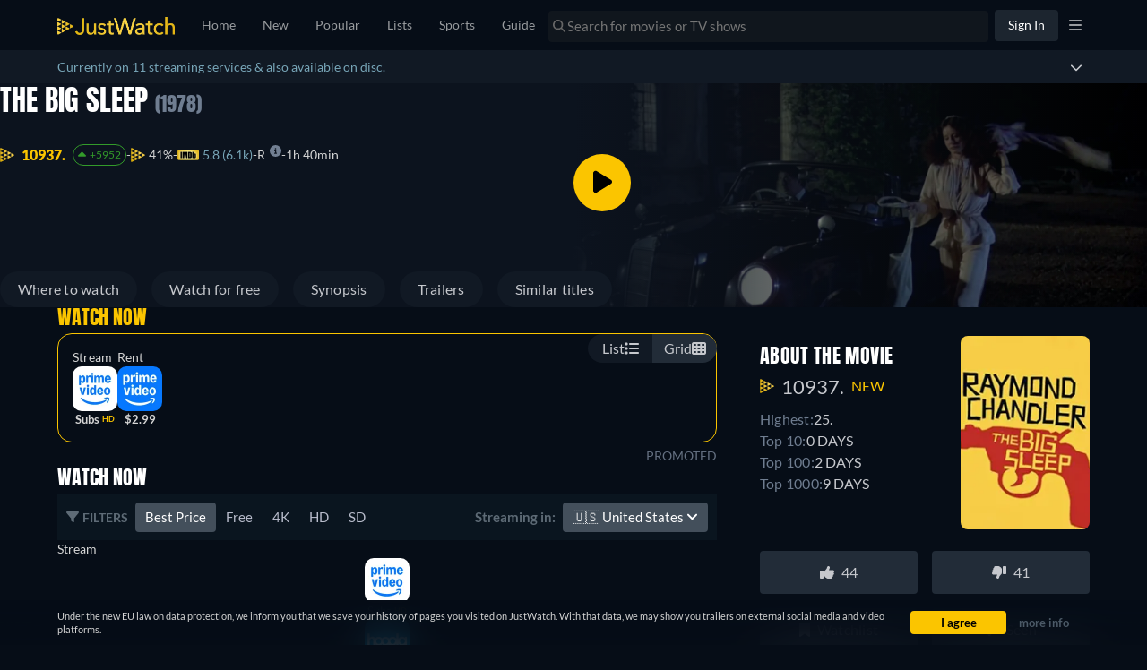

--- FILE ---
content_type: text/javascript
request_url: https://www.justwatch.com/appassets/js/1768989385101_chunk-0ba702e4.58bb0225.js
body_size: 3257
content:
(window.webpackJsonp=window.webpackJsonp||[]).push([["chunk-0ba702e4"],{"304a":function(e,n,a){"use strict";a.r(n);var t=a("2b0e"),r=a("76f1"),s=a("f182"),l=a("9c11"),i=Object(t.defineComponent)({__name:"AdsFlatRentBuy",props:{title:null,offers:null,seasonNumber:null},setup(e){const n=e,{language:a}=Object(l.f)(),{getOfferTextBlock:i,getInfoTextBlock:u,getRTLInfoTextBlock:o}=Object(s.b)(Object(t.toRefs)(n)),c=Object(t.computed)(()=>{switch(a.value){case"fi":return[u(r.n.Flatrate,"Tällä hetkellä voit katsoa elokuvan","suoratoistona palvelussa"),i(r.n.Ads," tai ilmaiseksi mainosten kanssa palvelussa"),". ",u(r.n.Rent,"Voit myös vuokrata elokuvan","netissä palvelussa"),i(r.n.Buy," tai ladata sen palvelussa"),". "];case"ru":return[u(r.n.Flatrate,"В настоящее время Вы можете посмотреть","на"),i(r.n.Ads," или бесплатно с рекламой на"),". ",u(r.n.Rent,"Также возможно взять","напрокат на"),i(r.n.Buy," онлайн и скачать на"),". "];case"it":return[u(r.n.Flatrate,"Adesso puoi guardare","in streaming su"),i(r.n.Ads," gratuitamente con avvisi pubblicitari su"),". ",u(r.n.Rent,"Puoi anche noleggiare online","su"),i(r.n.Buy," e scaricarlo da"),". "];case"de":return[u(r.n.Flatrate,"Du kannst","im Abo bei"),i(r.n.Ads," oder bei","kostenlos mit Werbeunterbrechungen im Stream anschauen"),". ",u(r.n.Rent,"Zusätzlich ist","noch bei","online ausleihbar"),i(r.n.Buy," und steht bei","als Download zur Verfügung"),". "];case"pt":return[u(r.n.Flatrate,"Você pode assistir","com assinatura no"),i(r.n.Ads," ou no","gratuitamente com comerciais nos intervalos"),". ",u(r.n.Rent,"","ainda está disponível no","para alugar online"),i(r.n.Buy," ou no","para comprar o Download"),". "];case"fr":return[u(r.n.Flatrate,"En ce moment, vous pouvez regarder","en streaming sur"),i(r.n.Ads," ou gratuit avec publicités sur"),". ",u(r.n.Rent,"Il est également possible de louer","sur","en ligne"),i(r.n.Buy," ou de le télécharger sur"),". "];case"es":return[u(r.n.Flatrate,"Actualmente, usted es capaz de ver","streaming en"),i(r.n.Ads," o forma gratuita con anuncios en"),". ",u(r.n.Rent,"Por lo tanto, es posible alquilar","en","online"),i(r.n.Buy," y para comprarlo en")];case"ja":return[u(r.n.Flatrate,`現在の「${n.title}」の視聴情報：`,"は","で配信中です。"),i(r.n.Ads,"広告付きの動画は","で無料配信中です。"),i(r.n.Rent,"また、","で配信版のレンタルができます。"),i(r.n.Buy,"配信版を購入してダウンロードする場合は","です"),"。"];case"ko":return[i(r.n.Flatrate,"현재 ",`에서 "${n.title}" 스트리밍 서비스 중입니다. `),i(r.n.Ads,"광고가 포함된 영상은 ","에서 무료 배포 중입니다. "),i(r.n.Rent,"또한 ","에서 대여가 가능하며 "),i(r.n.Buy,"","에서 유료 다운로드하실 수 있습니다. ")];case"ro":return[u(r.n.Flatrate,"În prezent, puteți viziona","streaming pe"),i(r.n.Ads," sau gratuit cu afișare de anunțuri pe"),". ",u(r.n.Rent,"Puteți, de asemenea, să închiriați","pe","online"),i(r.n.Buy," și să-l descărcați pe"),". "];case"hu":return[u(r.n.Flatrate,"Jelenleg a(z)","adatfolyamként elérhető a(z)"),i(r.n.Ads," szolgáltatónál, vagy megtekinthető ingyenesen reklámokkal itt:"),". ",u(r.n.Rent,"Továbbá a(z)","film online kibérelhető a(z)","szolgáltatónál"),i(r.n.Buy," illetve letölthető innen:"),". "];case"cs":return[u(r.n.Flatrate,"Aktuálně máte možnost sledovat","streaming u"),i(r.n.Ads,"nebo zdarma s reklamami u"),". ",u(r.n.Rent,"je také možné půjčit si online","u"),i(r.n.Buy," a stáhnout jej u"),". "];case"bg":return[u(r.n.Flatrate,"В момента можете да гледате стрийминг на","в","онлайн"),i(r.n.Ads," или безплатно с реклами в"),". ",u(r.n.Rent,"Възможно е също да наемете","в","онлайн"),i(r.n.Buy," онлайн и да го изтеглите в"),". "];case"ar":return[u(r.n.Flatrate,"يمكنكم حالياً مشاهدة","على"),i(r.n.Ads," أو مجاناً مع فواصل إعلانية على"),". ",u(r.n.Rent,"بإمكانكم أيضاً تأجير","على","أونلاين"),i(r.n.Buy," أو تنزيله على"),". "];case"pt":return[u(r.n.Flatrate,"Atualmente você pode assistir","em streaming via"),i(r.n.Ads," ou gratuitamente com anúncios via"),". ",u(r.n.Rent,"Também é possível aluga","online via"),i(r.n.Buy," e para download via"),". "];case"tr":return[u(r.n.Flatrate,"Şu an","adlı yapımı","üzerinden veya"),i(r.n.Ads," platformunda ücretsiz ama reklamlı olarak izleyebilirsiniz"),". ",u(r.n.Rent,"","adlı yapımı ","platformlarından çevrimiçi olarak kiralamak ve"),i(r.n.Buy," ","üzerinden indirmek de mümkün"),". "];case"sq":return[u(r.n.Flatrate,"Aktualisht, ju mund të shikoni","në"),i(r.n.Ads," apo falas me reklama në"),". ",u(r.n.Rent,"Gjithashtu është e mundur të merrni me qira","në","online"),i(r.n.Buy," dhe ta shkarkoni atë në"),". "];case"pl":return[u(r.n.Flatrate,"Obecnie możesz oglądać","w streamingu w serwisie"),i(r.n.Ads," lub za darmo z reklamami w serwisie"),". ",u(r.n.Rent,"Można również wypożyczyć","online w serwisie"),i(r.n.Buy," oraz pobrać jako plik w serwisie"),". "];case"ro":return[u(r.n.Flatrate,"Acum poți să vezi","pe"),i(r.n.Ads," sau gratuit, cu reclame, pe"),". ",u(r.n.Rent,"De asemenea, poți să închiriezi online","pe"),i(r.n.Buy," sau să îl cumperi și să îl descarci de pe"),". "];case"az":return[u(r.n.Flatrate,"Hazırda siz","üzərindən"),i(r.n.Ads," yayımını","üzərindən reklamlarla ödənişsiz izləyə bilərsiniz"),". ",u(r.n.Rent,"Həmçinin","filmini"),i(r.n.Buy," saytında onlayn icarəyə götürə və onu","saytından endirə bilərsiniz"),". "];case"el":return[u(r.n.Flatrate,"Προς το παρόν μπορείτε να παρακολουθήσετε τον τίτλο","με streaming στο"),i(r.n.Ads," ή δωρεάν με διαφημίσεις στο"),". ",u(r.n.Rent,"Υπάρχει επίσης η δυνατότητα να ενοικιάσετε τον τίτλο","στο"),i(r.n.Buy," online και να τον κατεβάσετε στο"),". "];case"sr":return[u(r.n.Flatrate,"Trenutno možete da gledate","strim na"),i(r.n.Ads," ili besplatno sa oglasima na"),". ",u(r.n.Rent,"Takođe je moguće iznajmiti","na"),i(r.n.Buy," onlajn i preuzeti ga na"),". "];case"sv":return[u(r.n.Flatrate,"För närvarande kan du se","streama på"),i(r.n.Ads," eller gratis med annonser på"),". ",u(r.n.Rent,"Det är också möjligt att hyra","på"),i(r.n.Buy," online och ladda ner den på"),". "];case"uk":return[u(r.n.Flatrate,"Наразі ви можете дивитися трансляцію","на"),i(r.n.Ads," aбо дивитися її безкоштовно з рекламою на"),". ",u(r.n.Rent,"Ви також можете взяти","напрокат онлайн на"),i(r.n.Buy," і завантажити її на"),". "];case"ur":return[o(r.n.Flatrate,"فی الحال آپ ","پر"),i(r.n.Ads," اسٹریمنگ دیکھنے کے قابل ہیں یا","پر اشتہارات کے ساتھ مفت دیکھ سکتے ہیں۔")," ",o(r.n.Rent,"آن لائن","پر"),i(r.n.Buy," کرائے پر لینا اور اسے ","پر ڈاؤن لوڈ کرنا بھی ممکن ہے۔")];case"zh":return[o(r.n.Flatrate,"目前您可以在","上串流觀看",","),i(r.n.Ads," 或透過","免費收看"),"。",o(r.n.Rent,"您也可以在","線上租借 ",","),i(r.n.Buy," 並在","上下載觀看"),"。"];case"en":default:return[u(r.n.Flatrate,"Currently you are able to watch","streaming on"),i(r.n.Ads," or for free with ads on"),". ",u(r.n.Rent,"It is also possible to rent","on","online"),i(r.n.Buy," and to download it on"),". "]}});return{__sfc:!0,language:a,props:n,getOfferTextBlock:i,getInfoTextBlock:u,getRTLInfoTextBlock:o,text:c}}}),u=a("2877"),o=Object(u.a)(i,(function(){var e=this._self._c,n=this._self._setupProxy;return e("p",[this._v(this._s(n.text.join("")))])}),[],!1,null,null,null);n.default=o.exports},f182:function(e,n,a){"use strict";a.d(n,"a",(function(){return l})),a.d(n,"b",(function(){return u}));var t=a("2b0e"),r=a("3654"),s=a("f058");const l=(e,n)=>"ja"===n?`「${e}」`:`"${e}"`,i=(e=[])=>[...new Set(e.map(e=>e.package.clearName))],u=e=>{const n=Object(t.computed)(()=>{var n;return null!==(n=Object(r.toValue)(e.title))&&void 0!==n?n:""}),a=Object(t.computed)(()=>{var n;return null!==(n=Object(r.toValue)(e.offers))&&void 0!==n?n:[]}),u=Object(t.computed)(()=>{var n;return null!==(n=Object(r.toValue)(e.seasonNumber))&&void 0!==n?n:null}),{tc:o,locale:c}=Object(s.b)(),d=(e,n,t)=>`${n} ${i(a.value.filter(n=>n.monetizationType===e)).join(", ")}${t?" "+t:""}`;return{getOfferTextBlock:d,getInfoTextBlock:(e,a,t,r)=>{const s=null==u.value?n.value:`${n.value} - ${o("WEBAPP_SEASON")} ${u.value}`,i=`${a} ${l(s,c.value)} ${t}`;return"none"===e?i:d(e,i,r)},getRTLInfoTextBlock:(e,t,r,s)=>{const l=null==u.value?n.value:`${n.value} - ${o("WEBAPP_SEASON")} ${u.value}`;return`${t} ${i(a.value.filter(n=>n.monetizationType===e)).join(", ")} ${r} ${l}${s?" "+s:""}`}}}}}]);
//# sourceMappingURL=1768989385101_chunk-0ba702e4.58bb0225.js.map

--- FILE ---
content_type: text/javascript
request_url: https://www.justwatch.com/appassets/js/1768989385101_chunk-9137d3a4.e348fc85.js
body_size: 1543
content:
(window.webpackJsonp=window.webpackJsonp||[]).push([["chunk-9137d3a4"],{"23e6d":function(e,t,a){"use strict";a.r(t);var o=a("2b0e"),n=a("9540"),i=a("11ca"),r=a("6041"),s=a("0d7f"),l=a("9c11"),c=a("2c28"),p=a("f65f");const b=["ar","az","be","bg","bs","cs","de","el","en","es","et","fi","fr","he","hr","hu","is","it","ja","ko","lt","lv","mk","mt","pl","pt","ro","ru","sk","sl","sq","sr","sv","sw","tr","uk","ur","zh"];var u=Object(o.defineComponent)({__name:"MrrBanner",props:{adPosition:null},setup(e){const t=e,{webLocale:a,language:u}=Object(l.f)(),d=Object(o.computed)(()=>{const e=u.value.split("-")[0];return b.includes(e)?e:"en"}),m=Object(c.useMounted)(),g=Object(o.computed)(()=>"(max-width: 1130px)"),w=Object(c.useMediaQuery)(g),A=Object(o.computed)(()=>{if(!["under_buybox","under_detail_info","bottom_page"].includes(t.adPosition))return;let e="bottom_page"===t.adPosition?"under_buybox":t.adPosition;return w.value&&(e="under_buybox"),`https://www.justwatch.com/appassets/img/mrr/mrr-${d.value}-${e}`});return{__sfc:!0,props:t,webLocale:a,language:u,adLanguage:d,isMounted:m,mediaQuery:g,isMobileView:w,baseImageUrl:A,onVisibleCallback:{callback:e=>{e&&p.TrackingHelper.trackEvent("ad",{action:"impression",label:w.value?"jw_app_download":"jw_watch_now",nonInteraction:!0})}},onClick:function(){p.TrackingHelper.trackEvent("ad",{action:"click",label:w.value?"jw_app_download":"jw_watch_now"})},getImageUrl:function(e,t,a){return[e,a?"-mobile":"",".",t].join("")},openModal:function(){Object(s.isProWebCountry)(a.value)?(r.a.openModal(n.A,{},{},"RemoveAds",!0),Object(s.saveLastProView)("RemoveAds")):r.a.openModal(n.b,{closable:!0},{cssClass:"account-modal"},"AdUnit")},faTimes:i.eb}}}),d=(a("c9ae"),a("2877")),m=Object(d.a)(u,(function(){var e=this._self._c,t=this._self._setupProxy;return t.isMounted&&t.baseImageUrl?e("div",{directives:[{name:"observe-visibility",rawName:"v-observe-visibility",value:t.onVisibleCallback,expression:"onVisibleCallback"}],staticClass:"layout-container"},[e("div",{staticClass:"mrr-banner",class:"mrr-banner--"+this.adPosition},[t.isMobileView?e("a",{attrs:{href:"https://justwatch.onelink.me/7jXE?af_xp=custom&pid=BannerV5Mob&c=July_2025_Experiment&af_dp=justwatch%3A%2F%2F",target:"_blank",rel:"noopener noreferrer"}},[e("picture",{on:{click:t.onClick}},[e("source",{attrs:{srcset:t.getImageUrl(t.baseImageUrl,"webp",!0),type:"image/webp"}}),e("source",{attrs:{srcset:t.getImageUrl(t.baseImageUrl,"jpg",!0),type:"image/jpeg"}}),e("img",{attrs:{src:"[data-uri]",alt:"JustWatch Pro Banner",loading:"lazy",decoding:"async",fetchpriority:"low"}})])]):e("RouterLink",{attrs:{to:{name:"app.titles.popular.provider",params:{provider:"justwatchtv"}}}},[e("picture",{on:{click:t.onClick}},[e("source",{attrs:{srcset:t.getImageUrl(t.baseImageUrl,"webp",!1),type:"image/webp"}}),e("source",{attrs:{srcset:t.getImageUrl(t.baseImageUrl,"jpg",!1),type:"image/jpeg"}}),e("img",{attrs:{src:"[data-uri]",alt:"JustWatch Pro Banner",loading:"lazy",decoding:"async",fetchpriority:"low"}})])])],1),e("div",{staticClass:"removal-container"},[e("button",{staticClass:"removal",on:{click:function(e){return e.stopPropagation(),t.openModal.apply(null,arguments)}}},[e("FontAwesomeIcon",{attrs:{icon:t.faTimes}}),e("span",[this._v(" "+this._s(this.$t("WEBAPP_LOGINS_REMOVE"))+" ")])],1)])]):this._e()}),[],!1,null,"4221b70b",null);t.default=m.exports},3302:function(e,t,a){(t=a("24fb")(!1)).push([e.i,".mrr-banner[data-v-4221b70b]{cursor:pointer;width:300px;height:250px}@media(min-width:1130px){.mrr-banner--under_detail_info[data-v-4221b70b]{width:300px;height:600px}.mrr-banner--bottom_page[data-v-4221b70b],.mrr-banner--under_buybox[data-v-4221b70b]{width:728px;height:90px;max-width:100%;aspect-ratio:728/90}}.mrr-banner img[data-v-4221b70b]{width:100%;height:100%;-o-object-fit:contain;object-fit:contain}.layout-container[data-v-4221b70b]{position:relative;margin-bottom:30px;margin-top:10px;display:flex;flex-direction:column;align-items:center}.non-clickable[data-v-4221b70b]{cursor:default;pointer-events:none}.removal[data-v-4221b70b]{all:unset;margin-top:5px;min-height:22px;cursor:pointer;color:var(--ion-color-secondary)}.removal-container[data-v-4221b70b]{position:absolute;bottom:-25px;width:100%;display:flex;justify-content:center}",""]),e.exports=t},c9ae:function(e,t,a){"use strict";a("e64f")},e64f:function(e,t,a){var o=a("3302");o.__esModule&&(o=o.default),"string"==typeof o&&(o=[[e.i,o,""]]),o.locals&&(e.exports=o.locals);(0,a("499e").default)("652f7d52",o,!0,{sourceMap:!1,shadowMode:!1})}}]);
//# sourceMappingURL=1768989385101_chunk-9137d3a4.e348fc85.js.map

--- FILE ---
content_type: text/javascript
request_url: https://www.justwatch.com/appassets/js/1768989385101_chunk-2d0c9573.f93a2f79.js
body_size: 501
content:
(window.webpackJsonp=window.webpackJsonp||[]).push([["chunk-2d0c9573"],{5970:function(t,n,e){"use strict";e.r(n),e.d(n,"initCoreWebVitalsMonitor",(function(){return o}));var i=e("51c1"),a=e("f65f");async function o(t){const{onCLS:n,onFCP:o,onFID:r,onLCP:l,onTTFB:c,onINP:d}=await e.e("chunk-2d0d09c7").then(e.bind(null,"695c"));function s(n){(function(t){const n=Array.from(t).reduce((t,n)=>{const e=Object.keys(n.additionalFlags).filter(t=>n.additionalFlags[t]).sort().join(",");return t[e]||(t[e]={metrics:[],additionalFlags:n.additionalFlags}),t[e].metrics.push(n.metric),t},{});return Object.values(n)})(n).forEach(n=>{a.TrackingHelper.trackEvent("corewebvitals",{nonInteraction:!0},[new i.k(new Set(n.metrics),{...t,...n.additionalFlags})])})}const u=new Set;function v(t){var n;const e={...null!==(n=document.querySelector("[data-jwtv-title]"))&&void 0!==n&&n?{jwtv_title:!0}:{}};"INP"===t.name&&(t.delta=0),u.add({metric:t,additionalFlags:e})}function b(){0!==u.size&&(s(u),u.clear())}n(v,{reportAllChanges:!0,durationThreshold:300}),o(v),c(v),l(t=>{var n;const e=t.value||0;e>1500&&null!==(n=t.attribution)&&void 0!==n&&n.element&&a.TrackingHelper.trackEvent("corewebvitals_attribution",{action:"measure_lcp",label:t.attribution.element,value:e,nonInteraction:!0})},{reportAllChanges:!0}),l(v),r(v),d(v),d(t=>{var n,e;const i=null!==(n=null===(e=t.attribution.eventEntry)||void 0===e?void 0:e.duration)&&void 0!==n?n:0;i>200&&a.TrackingHelper.trackEvent("corewebvitals_attribution",{action:"measure_inp",label:t.attribution.eventTarget,value:i,nonInteraction:!0})},{reportAllChanges:!0}),addEventListener("visibilitychange",()=>{"hidden"===document.visibilityState&&b()}),addEventListener("pagehide",b)}}}]);
//# sourceMappingURL=1768989385101_chunk-2d0c9573.f93a2f79.js.map

--- FILE ---
content_type: text/javascript
request_url: https://www.justwatch.com/appassets/js/1768989385101_chunk-66e864dc.90ecd487.js
body_size: 1099
content:
(window.webpackJsonp=window.webpackJsonp||[]).push([["chunk-66e864dc"],{"452e":function(e,t,a){"use strict";a("83c1")},5375:function(e,t,a){"use strict";a.r(t);var n=a("2b0e"),i=a("fe60"),o=a("9c11"),r=a("4f10"),c=a("4bcb"),s=Object(n.defineComponent)({__name:"FastOffer",props:{title:null,offer:null,objectType:null},emits:["clickOut"],setup(e){const t=e,{language:a,country:i}=Object(o.f)(),s=Object(n.ref)(!1),l=Object(n.computed)(()=>{const e=new Date;return new Date(t.offer.availableFromTime)<=e&&e<new Date(t.offer.availableToTime)}),f={day:"numeric",month:"short"},u={hour:"numeric",minute:"numeric"};Object(n.onMounted)(()=>{s.value=!0});const b=Object(n.computed)(()=>{const e=s.value?f:{...f,timeZone:"America/New_York"};return Object(c.c)(new Date(t.offer.availableFromTime),a.value,i.value,e)}),d=Object(n.computed)(()=>{const e=s.value?u:{...u,timeZoneName:"short",timeZone:"America/New_York"};return Object(c.c)(new Date(t.offer.availableFromTime),a.value,i.value,e)});return{__sfc:!0,props:t,language:a,country:i,isMounted:s,liveStatus:l,dateOptions:f,timeOptions:u,USTimeZone:"America/New_York",formattedDate:b,formattedTime:d,GridOffer:r.a}}}),l=(a("452e"),a("2877")),f=Object(l.a)(s,(function(){var e=this,t=e._self._c,a=e._self._setupProxy;return t(a.GridOffer,{key:e.offer.id,attrs:{hideLeavingShowIcon:!0,hidePresentationTypeLabel:!0,offer:e.offer,objectType:e.objectType,title:e.title},on:{clickOut:t=>e.$emit("clickOut",t)}},[a.liveStatus?t("span",{staticClass:"live-tag"},[e._v("Live")]):t("div",{staticClass:"sub-tag__container"},[t("div",{staticClass:"sub-tag"},[t("span",[e._v(e._s(a.formattedDate))])]),t("span",[e._v(e._s(a.formattedTime))])])])}),[],!1,null,"b5b1ac12",null).exports,u=Object(n.defineComponent)({__name:"FastOfferRow",props:{title:null,offers:null,inline:{type:Boolean},trackingContexts:{default:()=>[]}},emits:["clickOut"],setup:e=>({__sfc:!0,OfferRow:i.a,FastOffer:f})}),b=Object(l.a)(u,(function(){var e=this,t=e._self._c,a=e._self._setupProxy;return t(a.OfferRow,{staticClass:"fast",attrs:{title:e.title,offers:e.offers,inline:e.inline,additionalContexts:e.trackingContexts},scopedSlots:e._u([{key:"default",fn:function(){return[e._v("Free TV")]},proxy:!0},{key:"row",fn:function({offer:n,onIntersection:i}){return[t(a.FastOffer,{attrs:{offer:n,title:e.title,objectType:e.title.objectType},on:{clickOut:t=>e.$emit("clickOut",t),visibilityChanged:({element:e,isVisible:t})=>i(e,t)}})]}}])})}),[],!1,null,null,null);t.default=b.exports},"83c1":function(e,t,a){var n=a("9dd3");n.__esModule&&(n=n.default),"string"==typeof n&&(n=[[e.i,n,""]]),n.locals&&(e.exports=n.locals);(0,a("499e").default)("961bca98",n,!0,{sourceMap:!1,shadowMode:!1})},"9dd3":function(e,t,a){(t=a("24fb")(!1)).push([e.i,'.offer[data-v-b5b1ac12] .offer__icon{border:1px solid #080d17}.sub-tag__container[data-v-b5b1ac12]{align-items:center;flex-direction:column}.sub-tag[data-v-b5b1ac12],.sub-tag__container[data-v-b5b1ac12]{display:flex;justify-content:center}.sub-tag[data-v-b5b1ac12]{background-color:#797a7b;align-items:flex-end;height:50px;width:50px;border-radius:20%;margin-top:-37px;margin-bottom:2px}.sub-tag span[data-v-b5b1ac12]{line-height:1;padding-bottom:2px}.live-tag[data-v-b5b1ac12]{display:inline-flex;align-items:center;gap:4px;padding:3px 6px;font-size:12px;font-weight:400;line-height:100%;color:#fbc500;background-color:rgba(251,197,0,.24);border-radius:16px}.live-tag[data-v-b5b1ac12]:before{content:"";display:inline-block;inline-size:6px;block-size:6px;opacity:.25;border-radius:100%;background-color:#fbc500;animation:pulse-b5b1ac12 1s infinite}@keyframes pulse-b5b1ac12{0%{transform:scale(1);opacity:.25}50%{transform:scale 1,5;opacity:1}to{transform:scale(1);opacity:.25}}',""]),e.exports=t}}]);
//# sourceMappingURL=1768989385101_chunk-66e864dc.90ecd487.js.map

--- FILE ---
content_type: text/javascript
request_url: https://www.justwatch.com/appassets/js/1768989385101_npm.fortawesome.69c729b9.js
body_size: 27125
content:
(window.webpackJsonp=window.webpackJsonp||[]).push([["npm.fortawesome"],{"11ca":function(t,n,e){"use strict";e.d(n,"m",(function(){return i})),e.d(n,"K",(function(){return o})),e.d(n,"N",(function(){return c})),e.d(n,"O",(function(){return s})),e.d(n,"e",(function(){return l})),e.d(n,"A",(function(){return f})),e.d(n,"x",(function(){return m})),e.d(n,"C",(function(){return d})),e.d(n,"J",(function(){return p})),e.d(n,"D",(function(){return g})),e.d(n,"U",(function(){return b})),e.d(n,"V",(function(){return y})),e.d(n,"q",(function(){return x})),e.d(n,"c",(function(){return z})),e.d(n,"g",(function(){return w})),e.d(n,"hb",(function(){return k})),e.d(n,"W",(function(){return M})),e.d(n,"t",(function(){return L})),e.d(n,"r",(function(){return A})),e.d(n,"j",(function(){return N})),e.d(n,"l",(function(){return O})),e.d(n,"L",(function(){return S})),e.d(n,"H",(function(){return P})),e.d(n,"B",(function(){return j})),e.d(n,"d",(function(){return E})),e.d(n,"lb",(function(){return _})),e.d(n,"R",(function(){return D})),e.d(n,"M",(function(){return R})),e.d(n,"S",(function(){return Y})),e.d(n,"ib",(function(){return W})),e.d(n,"fb",(function(){return V})),e.d(n,"z",(function(){return q})),e.d(n,"Y",(function(){return U})),e.d(n,"Z",(function(){return X})),e.d(n,"w",(function(){return K})),e.d(n,"G",(function(){return J})),e.d(n,"s",(function(){return Z})),e.d(n,"i",(function(){return Q})),e.d(n,"db",(function(){return $})),e.d(n,"u",(function(){return tt})),e.d(n,"X",(function(){return nt})),e.d(n,"a",(function(){return et})),e.d(n,"bb",(function(){return at})),e.d(n,"v",(function(){return it})),e.d(n,"f",(function(){return rt})),e.d(n,"E",(function(){return ct})),e.d(n,"I",(function(){return st})),e.d(n,"P",(function(){return lt})),e.d(n,"T",(function(){return ut})),e.d(n,"n",(function(){return mt})),e.d(n,"gb",(function(){return dt})),e.d(n,"kb",(function(){return gt})),e.d(n,"Q",(function(){return ht})),e.d(n,"eb",(function(){return vt})),e.d(n,"o",(function(){return yt})),e.d(n,"p",(function(){return xt})),e.d(n,"h",(function(){return zt})),e.d(n,"ab",(function(){return kt})),e.d(n,"jb",(function(){return Mt})),e.d(n,"k",(function(){return Lt})),e.d(n,"b",(function(){return At})),e.d(n,"F",(function(){return Ct})),e.d(n,"y",(function(){return St})),e.d(n,"cb",(function(){return Pt}));
/*!
 * Font Awesome Free 6.7.2 by @fontawesome - https://fontawesome.com
 * License - https://fontawesome.com/license/free (Icons: CC BY 4.0, Fonts: SIL OFL 1.1, Code: MIT License)
 * Copyright 2024 Fonticons, Inc.
 */
const a={prefix:"fas",iconName:"circle-chevron-right",icon:[512,512,["chevron-circle-right"],"f138","M0 256a256 256 0 1 0 512 0A256 256 0 1 0 0 256zM241 377c-9.4 9.4-24.6 9.4-33.9 0s-9.4-24.6 0-33.9l87-87-87-87c-9.4-9.4-9.4-24.6 0-33.9s24.6-9.4 33.9 0L345 239c9.4 9.4 9.4 24.6 0 33.9L241 377z"]},i=a,r={prefix:"fas",iconName:"circle-minus",icon:[512,512,["minus-circle"],"f056","M256 512A256 256 0 1 0 256 0a256 256 0 1 0 0 512zM184 232l144 0c13.3 0 24 10.7 24 24s-10.7 24-24 24l-144 0c-13.3 0-24-10.7-24-24s10.7-24 24-24z"]},o=r,c={prefix:"fas",iconName:"pencil",icon:[512,512,[9999,61504,"pencil-alt"],"f303","M410.3 231l11.3-11.3-33.9-33.9-62.1-62.1L291.7 89.8l-11.3 11.3-22.6 22.6L58.6 322.9c-10.4 10.4-18 23.3-22.2 37.4L1 480.7c-2.5 8.4-.2 17.5 6.1 23.7s15.3 8.5 23.7 6.1l120.3-35.4c14.1-4.2 27-11.8 37.4-22.2L387.7 253.7 410.3 231zM160 399.4l-9.1 22.7c-4 3.1-8.5 5.4-13.3 6.9L59.4 452l23-78.1c1.4-4.9 3.8-9.4 6.9-13.3l22.7-9.1 0 32c0 8.8 7.2 16 16 16l32 0zM362.7 18.7L348.3 33.2 325.7 55.8 314.3 67.1l33.9 33.9 62.1 62.1 33.9 33.9 11.3-11.3 22.6-22.6 14.5-14.5c25-25 25-65.5 0-90.5L453.3 18.7c-25-25-65.5-25-90.5 0zm-47.4 168l-144 144c-6.2 6.2-16.4 6.2-22.6 0s-6.2-16.4 0-22.6l144-144c6.2-6.2 16.4-6.2 22.6 0s6.2 16.4 0 22.6z"]},s=c,l={prefix:"fas",iconName:"bars",icon:[448,512,["navicon"],"f0c9","M0 96C0 78.3 14.3 64 32 64l384 0c17.7 0 32 14.3 32 32s-14.3 32-32 32L32 128C14.3 128 0 113.7 0 96zM0 256c0-17.7 14.3-32 32-32l384 0c17.7 0 32 14.3 32 32s-14.3 32-32 32L32 288c-17.7 0-32-14.3-32-32zM448 416c0 17.7-14.3 32-32 32L32 448c-17.7 0-32-14.3-32-32s14.3-32 32-32l384 0c17.7 0 32 14.3 32 32z"]},f={prefix:"fas",iconName:"film",icon:[512,512,[127902],"f008","M0 96C0 60.7 28.7 32 64 32l384 0c35.3 0 64 28.7 64 64l0 320c0 35.3-28.7 64-64 64L64 480c-35.3 0-64-28.7-64-64L0 96zM48 368l0 32c0 8.8 7.2 16 16 16l32 0c8.8 0 16-7.2 16-16l0-32c0-8.8-7.2-16-16-16l-32 0c-8.8 0-16 7.2-16 16zm368-16c-8.8 0-16 7.2-16 16l0 32c0 8.8 7.2 16 16 16l32 0c8.8 0 16-7.2 16-16l0-32c0-8.8-7.2-16-16-16l-32 0zM48 240l0 32c0 8.8 7.2 16 16 16l32 0c8.8 0 16-7.2 16-16l0-32c0-8.8-7.2-16-16-16l-32 0c-8.8 0-16 7.2-16 16zm368-16c-8.8 0-16 7.2-16 16l0 32c0 8.8 7.2 16 16 16l32 0c8.8 0 16-7.2 16-16l0-32c0-8.8-7.2-16-16-16l-32 0zM48 112l0 32c0 8.8 7.2 16 16 16l32 0c8.8 0 16-7.2 16-16l0-32c0-8.8-7.2-16-16-16L64 96c-8.8 0-16 7.2-16 16zM416 96c-8.8 0-16 7.2-16 16l0 32c0 8.8 7.2 16 16 16l32 0c8.8 0 16-7.2 16-16l0-32c0-8.8-7.2-16-16-16l-32 0zM160 128l0 64c0 17.7 14.3 32 32 32l128 0c17.7 0 32-14.3 32-32l0-64c0-17.7-14.3-32-32-32L192 96c-17.7 0-32 14.3-32 32zm32 160c-17.7 0-32 14.3-32 32l0 64c0 17.7 14.3 32 32 32l128 0c17.7 0 32-14.3 32-32l0-64c0-17.7-14.3-32-32-32l-128 0z"]},u={prefix:"fas",iconName:"circle-exclamation",icon:[512,512,["exclamation-circle"],"f06a","M256 512A256 256 0 1 0 256 0a256 256 0 1 0 0 512zm0-384c13.3 0 24 10.7 24 24l0 112c0 13.3-10.7 24-24 24s-24-10.7-24-24l0-112c0-13.3 10.7-24 24-24zM224 352a32 32 0 1 1 64 0 32 32 0 1 1 -64 0z"]},m=u,d={prefix:"fas",iconName:"flag",icon:[448,512,[127988,61725],"f024","M64 32C64 14.3 49.7 0 32 0S0 14.3 0 32L0 64 0 368 0 480c0 17.7 14.3 32 32 32s32-14.3 32-32l0-128 64.3-16.1c41.1-10.3 84.6-5.5 122.5 13.4c44.2 22.1 95.5 24.8 141.7 7.4l34.7-13c12.5-4.7 20.8-16.6 20.8-30l0-247.7c0-23-24.2-38-44.8-27.7l-9.6 4.8c-46.3 23.2-100.8 23.2-147.1 0c-35.1-17.6-75.4-22-113.5-12.5L64 48l0-16z"]},p={prefix:"fas",iconName:"list",icon:[512,512,["list-squares"],"f03a","M40 48C26.7 48 16 58.7 16 72l0 48c0 13.3 10.7 24 24 24l48 0c13.3 0 24-10.7 24-24l0-48c0-13.3-10.7-24-24-24L40 48zM192 64c-17.7 0-32 14.3-32 32s14.3 32 32 32l288 0c17.7 0 32-14.3 32-32s-14.3-32-32-32L192 64zm0 160c-17.7 0-32 14.3-32 32s14.3 32 32 32l288 0c17.7 0 32-14.3 32-32s-14.3-32-32-32l-288 0zm0 160c-17.7 0-32 14.3-32 32s14.3 32 32 32l288 0c17.7 0 32-14.3 32-32s-14.3-32-32-32l-288 0zM16 232l0 48c0 13.3 10.7 24 24 24l48 0c13.3 0 24-10.7 24-24l0-48c0-13.3-10.7-24-24-24l-48 0c-13.3 0-24 10.7-24 24zM40 368c-13.3 0-24 10.7-24 24l0 48c0 13.3 10.7 24 24 24l48 0c13.3 0 24-10.7 24-24l0-48c0-13.3-10.7-24-24-24l-48 0z"]},g={prefix:"fas",iconName:"folder-plus",icon:[512,512,[],"f65e","M512 416c0 35.3-28.7 64-64 64L64 480c-35.3 0-64-28.7-64-64L0 96C0 60.7 28.7 32 64 32l128 0c20.1 0 39.1 9.5 51.2 25.6l19.2 25.6c6 8.1 15.5 12.8 25.6 12.8l160 0c35.3 0 64 28.7 64 64l0 256zM232 376c0 13.3 10.7 24 24 24s24-10.7 24-24l0-64 64 0c13.3 0 24-10.7 24-24s-10.7-24-24-24l-64 0 0-64c0-13.3-10.7-24-24-24s-24 10.7-24 24l0 64-64 0c-13.3 0-24 10.7-24 24s10.7 24 24 24l64 0 0 64z"]},h={prefix:"fas",iconName:"share-nodes",icon:[448,512,["share-alt"],"f1e0","M352 224c53 0 96-43 96-96s-43-96-96-96s-96 43-96 96c0 4 .2 8 .7 11.9l-94.1 47C145.4 170.2 121.9 160 96 160c-53 0-96 43-96 96s43 96 96 96c25.9 0 49.4-10.2 66.6-26.9l94.1 47c-.5 3.9-.7 7.8-.7 11.9c0 53 43 96 96 96s96-43 96-96s-43-96-96-96c-25.9 0-49.4 10.2-66.6 26.9l-94.1-47c.5-3.9 .7-7.8 .7-11.9s-.2-8-.7-11.9l94.1-47C302.6 213.8 326.1 224 352 224z"]},b=h,v={prefix:"fas",iconName:"arrow-down-z-a",icon:[576,512,["sort-alpha-desc","sort-alpha-down-alt"],"f881","M183.6 469.6C177.5 476.2 169 480 160 480s-17.5-3.8-23.6-10.4l-88-96c-11.9-13-11.1-33.3 2-45.2s33.3-11.1 45.2 2L128 365.7 128 64c0-17.7 14.3-32 32-32s32 14.3 32 32l0 301.7 32.4-35.4c11.9-13 32.2-13.9 45.2-2s13.9 32.2 2 45.2l-88 96zM320 64c0-17.7 14.3-32 32-32l128 0c12.9 0 24.6 7.8 29.6 19.8s2.2 25.7-6.9 34.9L429.3 160l50.7 0c17.7 0 32 14.3 32 32s-14.3 32-32 32l-128 0c-12.9 0-24.6-7.8-29.6-19.8s-2.2-25.7 6.9-34.9L402.7 96 352 96c-17.7 0-32-14.3-32-32zm96 192c12.1 0 23.2 6.8 28.6 17.7l64 128 16 32c7.9 15.8 1.5 35-14.3 42.9s-35 1.5-42.9-14.3L460.2 448l-88.4 0-7.2 14.3c-7.9 15.8-27.1 22.2-42.9 14.3s-22.2-27.1-14.3-42.9l16-32 64-128c5.4-10.8 16.5-17.7 28.6-17.7zM395.8 400l40.4 0L416 359.6 395.8 400z"]},y=v,x={prefix:"fas",iconName:"chevron-up",icon:[512,512,[],"f077","M233.4 105.4c12.5-12.5 32.8-12.5 45.3 0l192 192c12.5 12.5 12.5 32.8 0 45.3s-32.8 12.5-45.3 0L256 173.3 86.6 342.6c-12.5 12.5-32.8 12.5-45.3 0s-12.5-32.8 0-45.3l192-192z"]},z={prefix:"fas",iconName:"angle-right",icon:[320,512,[8250],"f105","M278.6 233.4c12.5 12.5 12.5 32.8 0 45.3l-160 160c-12.5 12.5-32.8 12.5-45.3 0s-12.5-32.8 0-45.3L210.7 256 73.4 118.6c-12.5-12.5-12.5-32.8 0-45.3s32.8-12.5 45.3 0l160 160z"]},w={prefix:"fas",iconName:"bookmark",icon:[384,512,[128278,61591],"f02e","M0 48V487.7C0 501.1 10.9 512 24.3 512c5 0 9.9-1.5 14-4.4L192 400 345.7 507.6c4.1 2.9 9 4.4 14 4.4c13.4 0 24.3-10.9 24.3-24.3V48c0-26.5-21.5-48-48-48H48C21.5 0 0 21.5 0 48z"]},k={prefix:"fas",iconName:"user",icon:[448,512,[128100,62144],"f007","M224 256A128 128 0 1 0 224 0a128 128 0 1 0 0 256zm-45.7 48C79.8 304 0 383.8 0 482.3C0 498.7 13.3 512 29.7 512l388.6 0c16.4 0 29.7-13.3 29.7-29.7C448 383.8 368.2 304 269.7 304l-91.4 0z"]},M={prefix:"fas",iconName:"star",icon:[576,512,[11088,61446],"f005","M316.9 18C311.6 7 300.4 0 288.1 0s-23.4 7-28.8 18L195 150.3 51.4 171.5c-12 1.8-22 10.2-25.7 21.7s-.7 24.2 7.9 32.7L137.8 329 113.2 474.7c-2 12 3 24.2 12.9 31.3s23 8 33.8 2.3l128.3-68.5 128.3 68.5c10.8 5.7 23.9 4.9 33.8-2.3s14.9-19.3 12.9-31.3L438.5 329 542.7 225.9c8.6-8.5 11.7-21.2 7.9-32.7s-13.7-19.9-25.7-21.7L381.2 150.3 316.9 18z"]},L={prefix:"fas",iconName:"crown",icon:[576,512,[128081],"f521","M309 106c11.4-7 19-19.7 19-34c0-22.1-17.9-40-40-40s-40 17.9-40 40c0 14.4 7.6 27 19 34L209.7 220.6c-9.1 18.2-32.7 23.4-48.6 10.7L72 160c5-6.7 8-15 8-24c0-22.1-17.9-40-40-40S0 113.9 0 136s17.9 40 40 40c.2 0 .5 0 .7 0L86.4 427.4c5.5 30.4 32 52.6 63 52.6l277.2 0c30.9 0 57.4-22.1 63-52.6L535.3 176c.2 0 .5 0 .7 0c22.1 0 40-17.9 40-40s-17.9-40-40-40s-40 17.9-40 40c0 9 3 17.3 8 24l-89.1 71.3c-15.9 12.7-39.5 7.5-48.6-10.7L309 106z"]},A={prefix:"fas",iconName:"clipboard",icon:[384,512,[128203],"f328","M192 0c-41.8 0-77.4 26.7-90.5 64L64 64C28.7 64 0 92.7 0 128L0 448c0 35.3 28.7 64 64 64l256 0c35.3 0 64-28.7 64-64l0-320c0-35.3-28.7-64-64-64l-37.5 0C269.4 26.7 233.8 0 192 0zm0 64a32 32 0 1 1 0 64 32 32 0 1 1 0-64zM112 192l160 0c8.8 0 16 7.2 16 16s-7.2 16-16 16l-160 0c-8.8 0-16-7.2-16-16s7.2-16 16-16z"]},N={prefix:"fas",iconName:"caret-up",icon:[320,512,[],"f0d8","M182.6 137.4c-12.5-12.5-32.8-12.5-45.3 0l-128 128c-9.2 9.2-11.9 22.9-6.9 34.9s16.6 19.8 29.6 19.8l256 0c12.9 0 24.6-7.8 29.6-19.8s2.2-25.7-6.9-34.9l-128-128z"]},C={prefix:"fas",iconName:"circle-check",icon:[512,512,[61533,"check-circle"],"f058","M256 512A256 256 0 1 0 256 0a256 256 0 1 0 0 512zM369 209L241 337c-9.4 9.4-24.6 9.4-33.9 0l-64-64c-9.4-9.4-9.4-24.6 0-33.9s24.6-9.4 33.9 0l47 47L335 175c9.4-9.4 24.6-9.4 33.9 0s9.4 24.6 0 33.9z"]},O=C,S={prefix:"fas",iconName:"pause",icon:[320,512,[9208],"f04c","M48 64C21.5 64 0 85.5 0 112L0 400c0 26.5 21.5 48 48 48l32 0c26.5 0 48-21.5 48-48l0-288c0-26.5-21.5-48-48-48L48 64zm192 0c-26.5 0-48 21.5-48 48l0 288c0 26.5 21.5 48 48 48l32 0c26.5 0 48-21.5 48-48l0-288c0-26.5-21.5-48-48-48l-32 0z"]},P={prefix:"fas",iconName:"language",icon:[640,512,[],"f1ab","M0 128C0 92.7 28.7 64 64 64l192 0 48 0 16 0 256 0c35.3 0 64 28.7 64 64l0 256c0 35.3-28.7 64-64 64l-256 0-16 0-48 0L64 448c-35.3 0-64-28.7-64-64L0 128zm320 0l0 256 256 0 0-256-256 0zM178.3 175.9c-3.2-7.2-10.4-11.9-18.3-11.9s-15.1 4.7-18.3 11.9l-64 144c-4.5 10.1 .1 21.9 10.2 26.4s21.9-.1 26.4-10.2l8.9-20.1 73.6 0 8.9 20.1c4.5 10.1 16.3 14.6 26.4 10.2s14.6-16.3 10.2-26.4l-64-144zM160 233.2L179 276l-38 0 19-42.8zM448 164c11 0 20 9 20 20l0 4 44 0 16 0c11 0 20 9 20 20s-9 20-20 20l-2 0-1.6 4.5c-8.9 24.4-22.4 46.6-39.6 65.4c.9 .6 1.8 1.1 2.7 1.6l18.9 11.3c9.5 5.7 12.5 18 6.9 27.4s-18 12.5-27.4 6.9l-18.9-11.3c-4.5-2.7-8.8-5.5-13.1-8.5c-10.6 7.5-21.9 14-34 19.4l-3.6 1.6c-10.1 4.5-21.9-.1-26.4-10.2s.1-21.9 10.2-26.4l3.6-1.6c6.4-2.9 12.6-6.1 18.5-9.8l-12.2-12.2c-7.8-7.8-7.8-20.5 0-28.3s20.5-7.8 28.3 0l14.6 14.6 .5 .5c12.4-13.1 22.5-28.3 29.8-45L448 228l-72 0c-11 0-20-9-20-20s9-20 20-20l52 0 0-4c0-11 9-20 20-20z"]},j={prefix:"fas",iconName:"filter",icon:[512,512,[],"f0b0","M3.9 54.9C10.5 40.9 24.5 32 40 32l432 0c15.5 0 29.5 8.9 36.1 22.9s4.6 30.5-5.2 42.5L320 320.9 320 448c0 12.1-6.8 23.2-17.7 28.6s-23.8 4.3-33.5-3l-64-48c-8.1-6-12.8-15.5-12.8-25.6l0-79.1L9 97.3C-.7 85.4-2.8 68.8 3.9 54.9z"]},E={prefix:"fas",iconName:"arrow-right",icon:[448,512,[8594],"f061","M438.6 278.6c12.5-12.5 12.5-32.8 0-45.3l-160-160c-12.5-12.5-32.8-12.5-45.3 0s-12.5 32.8 0 45.3L338.8 224 32 224c-17.7 0-32 14.3-32 32s14.3 32 32 32l306.7 0L233.4 393.4c-12.5 12.5-12.5 32.8 0 45.3s32.8 12.5 45.3 0l160-160z"]},F={prefix:"fas",iconName:"volume-high",icon:[640,512,[128266,"volume-up"],"f028","M533.6 32.5C598.5 85.2 640 165.8 640 256s-41.5 170.7-106.4 223.5c-10.3 8.4-25.4 6.8-33.8-3.5s-6.8-25.4 3.5-33.8C557.5 398.2 592 331.2 592 256s-34.5-142.2-88.7-186.3c-10.3-8.4-11.8-23.5-3.5-33.8s23.5-11.8 33.8-3.5zM473.1 107c43.2 35.2 70.9 88.9 70.9 149s-27.7 113.8-70.9 149c-10.3 8.4-25.4 6.8-33.8-3.5s-6.8-25.4 3.5-33.8C475.3 341.3 496 301.1 496 256s-20.7-85.3-53.2-111.8c-10.3-8.4-11.8-23.5-3.5-33.8s23.5-11.8 33.8-3.5zm-60.5 74.5C434.1 199.1 448 225.9 448 256s-13.9 56.9-35.4 74.5c-10.3 8.4-25.4 6.8-33.8-3.5s-6.8-25.4 3.5-33.8C393.1 284.4 400 271 400 256s-6.9-28.4-17.7-37.3c-10.3-8.4-11.8-23.5-3.5-33.8s23.5-11.8 33.8-3.5zM301.1 34.8C312.6 40 320 51.4 320 64l0 384c0 12.6-7.4 24-18.9 29.2s-25 3.1-34.4-5.3L131.8 352 64 352c-35.3 0-64-28.7-64-64l0-64c0-35.3 28.7-64 64-64l67.8 0L266.7 40.1c9.4-8.4 22.9-10.4 34.4-5.3z"]},_=F,I={prefix:"fas",iconName:"circle-question",icon:[512,512,[62108,"question-circle"],"f059","M256 512A256 256 0 1 0 256 0a256 256 0 1 0 0 512zM169.8 165.3c7.9-22.3 29.1-37.3 52.8-37.3l58.3 0c34.9 0 63.1 28.3 63.1 63.1c0 22.6-12.1 43.5-31.7 54.8L280 264.4c-.2 13-10.9 23.6-24 23.6c-13.3 0-24-10.7-24-24l0-13.5c0-8.6 4.6-16.5 12.1-20.8l44.3-25.4c4.7-2.7 7.6-7.7 7.6-13.1c0-8.4-6.8-15.1-15.1-15.1l-58.3 0c-3.4 0-6.4 2.1-7.5 5.3l-.4 1.2c-4.4 12.5-18.2 19-30.6 14.6s-19-18.2-14.6-30.6l.4-1.2zM224 352a32 32 0 1 1 64 0 32 32 0 1 1 -64 0z"]},D=I,R={prefix:"fas",iconName:"pen",icon:[512,512,[128394],"f304","M362.7 19.3L314.3 67.7 444.3 197.7l48.4-48.4c25-25 25-65.5 0-90.5L453.3 19.3c-25-25-65.5-25-90.5 0zm-71 71L58.6 323.5c-10.4 10.4-18 23.3-22.2 37.4L1 481.2C-1.5 489.7 .8 498.8 7 505s15.3 8.5 23.7 6.1l120.3-35.4c14.1-4.2 27-11.8 37.4-22.2L421.7 220.3 291.7 90.3z"]},T={prefix:"fas",iconName:"arrow-rotate-right",icon:[512,512,[8635,"arrow-right-rotate","arrow-rotate-forward","redo"],"f01e","M386.3 160L336 160c-17.7 0-32 14.3-32 32s14.3 32 32 32l128 0c17.7 0 32-14.3 32-32l0-128c0-17.7-14.3-32-32-32s-32 14.3-32 32l0 51.2L414.4 97.6c-87.5-87.5-229.3-87.5-316.8 0s-87.5 229.3 0 316.8s229.3 87.5 316.8 0c12.5-12.5 12.5-32.8 0-45.3s-32.8-12.5-45.3 0c-62.5 62.5-163.8 62.5-226.3 0s-62.5-163.8 0-226.3s163.8-62.5 226.3 0L386.3 160z"]},Y=T,B={prefix:"fas",iconName:"user-gear",icon:[640,512,["user-cog"],"f4fe","M224 0a128 128 0 1 1 0 256A128 128 0 1 1 224 0zM178.3 304l91.4 0c11.8 0 23.4 1.2 34.5 3.3c-2.1 18.5 7.4 35.6 21.8 44.8c-16.6 10.6-26.7 31.6-20 53.3c4 12.9 9.4 25.5 16.4 37.6s15.2 23.1 24.4 33c15.7 16.9 39.6 18.4 57.2 8.7l0 .9c0 9.2 2.7 18.5 7.9 26.3L29.7 512C13.3 512 0 498.7 0 482.3C0 383.8 79.8 304 178.3 304zM436 218.2c0-7 4.5-13.3 11.3-14.8c10.5-2.4 21.5-3.7 32.7-3.7s22.2 1.3 32.7 3.7c6.8 1.5 11.3 7.8 11.3 14.8l0 30.6c7.9 3.4 15.4 7.7 22.3 12.8l24.9-14.3c6.1-3.5 13.7-2.7 18.5 2.4c7.6 8.1 14.3 17.2 20.1 27.2s10.3 20.4 13.5 31c2.1 6.7-1.1 13.7-7.2 17.2l-25 14.4c.4 4 .7 8.1 .7 12.3s-.2 8.2-.7 12.3l25 14.4c6.1 3.5 9.2 10.5 7.2 17.2c-3.3 10.6-7.8 21-13.5 31s-12.5 19.1-20.1 27.2c-4.8 5.1-12.5 5.9-18.5 2.4l-24.9-14.3c-6.9 5.1-14.3 9.4-22.3 12.8l0 30.6c0 7-4.5 13.3-11.3 14.8c-10.5 2.4-21.5 3.7-32.7 3.7s-22.2-1.3-32.7-3.7c-6.8-1.5-11.3-7.8-11.3-14.8l0-30.5c-8-3.4-15.6-7.7-22.5-12.9l-24.7 14.3c-6.1 3.5-13.7 2.7-18.5-2.4c-7.6-8.1-14.3-17.2-20.1-27.2s-10.3-20.4-13.5-31c-2.1-6.7 1.1-13.7 7.2-17.2l24.8-14.3c-.4-4.1-.7-8.2-.7-12.4s.2-8.3 .7-12.4L343.8 325c-6.1-3.5-9.2-10.5-7.2-17.2c3.3-10.6 7.7-21 13.5-31s12.5-19.1 20.1-27.2c4.8-5.1 12.4-5.9 18.5-2.4l24.8 14.3c6.9-5.1 14.5-9.4 22.5-12.9l0-30.5zm92.1 133.5a48.1 48.1 0 1 0 -96.1 0 48.1 48.1 0 1 0 96.1 0z"]},W=B,V={prefix:"fas",iconName:"trash",icon:[448,512,[],"f1f8","M135.2 17.7L128 32 32 32C14.3 32 0 46.3 0 64S14.3 96 32 96l384 0c17.7 0 32-14.3 32-32s-14.3-32-32-32l-96 0-7.2-14.3C307.4 6.8 296.3 0 284.2 0L163.8 0c-12.1 0-23.2 6.8-28.6 17.7zM416 128L32 128 53.2 467c1.6 25.3 22.6 45 47.9 45l245.8 0c25.3 0 46.3-19.7 47.9-45L416 128z"]},H={prefix:"fas",iconName:"up-right-from-square",icon:[512,512,["external-link-alt"],"f35d","M352 0c-12.9 0-24.6 7.8-29.6 19.8s-2.2 25.7 6.9 34.9L370.7 96 201.4 265.4c-12.5 12.5-12.5 32.8 0 45.3s32.8 12.5 45.3 0L416 141.3l41.4 41.4c9.2 9.2 22.9 11.9 34.9 6.9s19.8-16.6 19.8-29.6l0-128c0-17.7-14.3-32-32-32L352 0zM80 32C35.8 32 0 67.8 0 112L0 432c0 44.2 35.8 80 80 80l320 0c44.2 0 80-35.8 80-80l0-112c0-17.7-14.3-32-32-32s-32 14.3-32 32l0 112c0 8.8-7.2 16-16 16L80 448c-8.8 0-16-7.2-16-16l0-320c0-8.8 7.2-16 16-16l112 0c17.7 0 32-14.3 32-32s-14.3-32-32-32L80 32z"]},q=H,U={prefix:"fas",iconName:"table-cells",icon:[512,512,["th"],"f00a","M64 32C28.7 32 0 60.7 0 96L0 416c0 35.3 28.7 64 64 64l384 0c35.3 0 64-28.7 64-64l0-320c0-35.3-28.7-64-64-64L64 32zm88 64l0 64-88 0 0-64 88 0zm56 0l88 0 0 64-88 0 0-64zm240 0l0 64-88 0 0-64 88 0zM64 224l88 0 0 64-88 0 0-64zm232 0l0 64-88 0 0-64 88 0zm64 0l88 0 0 64-88 0 0-64zM152 352l0 64-88 0 0-64 88 0zm56 0l88 0 0 64-88 0 0-64zm240 0l0 64-88 0 0-64 88 0z"]},X=U,K={prefix:"fas",iconName:"envelope",icon:[512,512,[128386,9993,61443],"f0e0","M48 64C21.5 64 0 85.5 0 112c0 15.1 7.1 29.3 19.2 38.4L236.8 313.6c11.4 8.5 27 8.5 38.4 0L492.8 150.4c12.1-9.1 19.2-23.3 19.2-38.4c0-26.5-21.5-48-48-48L48 64zM0 176L0 384c0 35.3 28.7 64 64 64l384 0c35.3 0 64-28.7 64-64l0-208L294.4 339.2c-22.8 17.1-54 17.1-76.8 0L0 176z"]},G={prefix:"fas",iconName:"circle-info",icon:[512,512,["info-circle"],"f05a","M256 512A256 256 0 1 0 256 0a256 256 0 1 0 0 512zM216 336l24 0 0-64-24 0c-13.3 0-24-10.7-24-24s10.7-24 24-24l48 0c13.3 0 24 10.7 24 24l0 88 8 0c13.3 0 24 10.7 24 24s-10.7 24-24 24l-80 0c-13.3 0-24-10.7-24-24s10.7-24 24-24zm40-208a32 32 0 1 1 0 64 32 32 0 1 1 0-64z"]},J=G,Z={prefix:"fas",iconName:"clock",icon:[512,512,[128339,"clock-four"],"f017","M256 0a256 256 0 1 1 0 512A256 256 0 1 1 256 0zM232 120l0 136c0 8 4 15.5 10.7 20l96 64c11 7.4 25.9 4.4 33.3-6.7s4.4-25.9-6.7-33.3L280 243.2 280 120c0-13.3-10.7-24-24-24s-24 10.7-24 24z"]},Q={prefix:"fas",iconName:"caret-down",icon:[320,512,[],"f0d7","M137.4 374.6c12.5 12.5 32.8 12.5 45.3 0l128-128c9.2-9.2 11.9-22.9 6.9-34.9s-16.6-19.8-29.6-19.8L32 192c-12.9 0-24.6 7.8-29.6 19.8s-2.2 25.7 6.9 34.9l128 128z"]},$={prefix:"fas",iconName:"ticket",icon:[576,512,[127903],"f145","M64 64C28.7 64 0 92.7 0 128l0 64c0 8.8 7.4 15.7 15.7 18.6C34.5 217.1 48 235 48 256s-13.5 38.9-32.3 45.4C7.4 304.3 0 311.2 0 320l0 64c0 35.3 28.7 64 64 64l448 0c35.3 0 64-28.7 64-64l0-64c0-8.8-7.4-15.7-15.7-18.6C541.5 294.9 528 277 528 256s13.5-38.9 32.3-45.4c8.3-2.9 15.7-9.8 15.7-18.6l0-64c0-35.3-28.7-64-64-64L64 64zm64 112l0 160c0 8.8 7.2 16 16 16l288 0c8.8 0 16-7.2 16-16l0-160c0-8.8-7.2-16-16-16l-288 0c-8.8 0-16 7.2-16 16zM96 160c0-17.7 14.3-32 32-32l320 0c17.7 0 32 14.3 32 32l0 192c0 17.7-14.3 32-32 32l-320 0c-17.7 0-32-14.3-32-32l0-192z"]},tt={prefix:"fas",iconName:"download",icon:[512,512,[],"f019","M288 32c0-17.7-14.3-32-32-32s-32 14.3-32 32l0 242.7-73.4-73.4c-12.5-12.5-32.8-12.5-45.3 0s-12.5 32.8 0 45.3l128 128c12.5 12.5 32.8 12.5 45.3 0l128-128c12.5-12.5 12.5-32.8 0-45.3s-32.8-12.5-45.3 0L288 274.7 288 32zM64 352c-35.3 0-64 28.7-64 64l0 32c0 35.3 28.7 64 64 64l384 0c35.3 0 64-28.7 64-64l0-32c0-35.3-28.7-64-64-64l-101.5 0-45.3 45.3c-25 25-65.5 25-90.5 0L165.5 352 64 352zm368 56a24 24 0 1 1 0 48 24 24 0 1 1 0-48z"]},nt={prefix:"fas",iconName:"stop",icon:[384,512,[9209],"f04d","M0 128C0 92.7 28.7 64 64 64H320c35.3 0 64 28.7 64 64V384c0 35.3-28.7 64-64 64H64c-35.3 0-64-28.7-64-64V128z"]},et={prefix:"fas",iconName:"angle-down",icon:[448,512,[8964],"f107","M201.4 374.6c12.5 12.5 32.8 12.5 45.3 0l160-160c12.5-12.5 12.5-32.8 0-45.3s-32.8-12.5-45.3 0L224 306.7 86.6 169.4c-12.5-12.5-32.8-12.5-45.3 0s-12.5 32.8 0 45.3l160 160z"]},at={prefix:"fas",iconName:"thumbs-down",icon:[512,512,[128078,61576],"f165","M313.4 479.1c26-5.2 42.9-30.5 37.7-56.5l-2.3-11.4c-5.3-26.7-15.1-52.1-28.8-75.2l144 0c26.5 0 48-21.5 48-48c0-18.5-10.5-34.6-25.9-42.6C497 236.6 504 223.1 504 208c0-23.4-16.8-42.9-38.9-47.1c4.4-7.3 6.9-15.8 6.9-24.9c0-21.3-13.9-39.4-33.1-45.6c.7-3.3 1.1-6.8 1.1-10.4c0-26.5-21.5-48-48-48l-97.5 0c-19 0-37.5 5.6-53.3 16.1L202.7 73.8C176 91.6 160 121.6 160 153.7l0 38.3 0 48 0 24.9c0 29.2 13.3 56.7 36 75l7.4 5.9c26.5 21.2 44.6 51 51.2 84.2l2.3 11.4c5.2 26 30.5 42.9 56.5 37.7zM32 384l64 0c17.7 0 32-14.3 32-32l0-224c0-17.7-14.3-32-32-32L32 96C14.3 96 0 110.3 0 128L0 352c0 17.7 14.3 32 32 32z"]},it={prefix:"fas",iconName:"ellipsis",icon:[448,512,["ellipsis-h"],"f141","M8 256a56 56 0 1 1 112 0A56 56 0 1 1 8 256zm160 0a56 56 0 1 1 112 0 56 56 0 1 1 -112 0zm216-56a56 56 0 1 1 0 112 56 56 0 1 1 0-112z"]},rt={prefix:"fas",iconName:"bell",icon:[448,512,[128276,61602],"f0f3","M224 0c-17.7 0-32 14.3-32 32l0 19.2C119 66 64 130.6 64 208l0 18.8c0 47-17.3 92.4-48.5 127.6l-7.4 8.3c-8.4 9.4-10.4 22.9-5.3 34.4S19.4 416 32 416l384 0c12.6 0 24-7.4 29.2-18.9s3.1-25-5.3-34.4l-7.4-8.3C401.3 319.2 384 273.9 384 226.8l0-18.8c0-77.4-55-142-128-156.8L256 32c0-17.7-14.3-32-32-32zm45.3 493.3c12-12 18.7-28.3 18.7-45.3l-64 0-64 0c0 17 6.7 33.3 18.7 45.3s28.3 18.7 45.3 18.7s33.3-6.7 45.3-18.7z"]},ot={prefix:"fas",iconName:"earth-americas",icon:[512,512,[127758,"earth","earth-america","globe-americas"],"f57d","M57.7 193l9.4 16.4c8.3 14.5 21.9 25.2 38 29.8L163 255.7c17.2 4.9 29 20.6 29 38.5l0 39.9c0 11 6.2 21 16 25.9s16 14.9 16 25.9l0 39c0 15.6 14.9 26.9 29.9 22.6c16.1-4.6 28.6-17.5 32.7-33.8l2.8-11.2c4.2-16.9 15.2-31.4 30.3-40l8.1-4.6c15-8.5 24.2-24.5 24.2-41.7l0-8.3c0-12.7-5.1-24.9-14.1-33.9l-3.9-3.9c-9-9-21.2-14.1-33.9-14.1L257 256c-11.1 0-22.1-2.9-31.8-8.4l-34.5-19.7c-4.3-2.5-7.6-6.5-9.2-11.2c-3.2-9.6 1.1-20 10.2-24.5l5.9-3c6.6-3.3 14.3-3.9 21.3-1.5l23.2 7.7c8.2 2.7 17.2-.4 21.9-7.5c4.7-7 4.2-16.3-1.2-22.8l-13.6-16.3c-10-12-9.9-29.5 .3-41.3l15.7-18.3c8.8-10.3 10.2-25 3.5-36.7l-2.4-4.2c-3.5-.2-6.9-.3-10.4-.3C163.1 48 84.4 108.9 57.7 193zM464 256c0-36.8-9.6-71.4-26.4-101.5L412 164.8c-15.7 6.3-23.8 23.8-18.5 39.8l16.9 50.7c3.5 10.4 12 18.3 22.6 20.9l29.1 7.3c1.2-9 1.8-18.2 1.8-27.5zM0 256a256 256 0 1 1 512 0A256 256 0 1 1 0 256z"]},ct=ot,st={prefix:"fas",iconName:"link",icon:[640,512,[128279,"chain"],"f0c1","M579.8 267.7c56.5-56.5 56.5-148 0-204.5c-50-50-128.8-56.5-186.3-15.4l-1.6 1.1c-14.4 10.3-17.7 30.3-7.4 44.6s30.3 17.7 44.6 7.4l1.6-1.1c32.1-22.9 76-19.3 103.8 8.6c31.5 31.5 31.5 82.5 0 114L422.3 334.8c-31.5 31.5-82.5 31.5-114 0c-27.9-27.9-31.5-71.8-8.6-103.8l1.1-1.6c10.3-14.4 6.9-34.4-7.4-44.6s-34.4-6.9-44.6 7.4l-1.1 1.6C206.5 251.2 213 330 263 380c56.5 56.5 148 56.5 204.5 0L579.8 267.7zM60.2 244.3c-56.5 56.5-56.5 148 0 204.5c50 50 128.8 56.5 186.3 15.4l1.6-1.1c14.4-10.3 17.7-30.3 7.4-44.6s-30.3-17.7-44.6-7.4l-1.6 1.1c-32.1 22.9-76 19.3-103.8-8.6C74 372 74 321 105.5 289.5L217.7 177.2c31.5-31.5 82.5-31.5 114 0c27.9 27.9 31.5 71.8 8.6 103.9l-1.1 1.6c-10.3 14.4-6.9 34.4 7.4 44.6s34.4 6.9 44.6-7.4l1.1-1.6C433.5 260.8 427 182 377 132c-56.5-56.5-148-56.5-204.5 0L60.2 244.3z"]},lt={prefix:"fas",iconName:"play",icon:[384,512,[9654],"f04b","M73 39c-14.8-9.1-33.4-9.4-48.5-.9S0 62.6 0 80L0 432c0 17.4 9.4 33.4 24.5 41.9s33.7 8.1 48.5-.9L361 297c14.3-8.7 23-24.2 23-41s-8.7-32.2-23-41L73 39z"]},ft={prefix:"fas",iconName:"magnifying-glass",icon:[512,512,[128269,"search"],"f002","M416 208c0 45.9-14.9 88.3-40 122.7L502.6 457.4c12.5 12.5 12.5 32.8 0 45.3s-32.8 12.5-45.3 0L330.7 376c-34.4 25.2-76.8 40-122.7 40C93.1 416 0 322.9 0 208S93.1 0 208 0S416 93.1 416 208zM208 352a144 144 0 1 0 0-288 144 144 0 1 0 0 288z"]},ut=ft,mt={prefix:"fas",iconName:"chevron-down",icon:[512,512,[],"f078","M233.4 406.6c12.5 12.5 32.8 12.5 45.3 0l192-192c12.5-12.5 12.5-32.8 0-45.3s-32.8-12.5-45.3 0L256 338.7 86.6 169.4c-12.5-12.5-32.8-12.5-45.3 0s-12.5 32.8 0 45.3l192 192z"]},dt={prefix:"fas",iconName:"tv",icon:[640,512,[63717,"television","tv-alt"],"f26c","M64 64l0 288 512 0 0-288L64 64zM0 64C0 28.7 28.7 0 64 0L576 0c35.3 0 64 28.7 64 64l0 288c0 35.3-28.7 64-64 64L64 416c-35.3 0-64-28.7-64-64L0 64zM128 448l384 0c17.7 0 32 14.3 32 32s-14.3 32-32 32l-384 0c-17.7 0-32-14.3-32-32s14.3-32 32-32z"]},pt={prefix:"fas",iconName:"volume-xmark",icon:[576,512,["volume-mute","volume-times"],"f6a9","M301.1 34.8C312.6 40 320 51.4 320 64l0 384c0 12.6-7.4 24-18.9 29.2s-25 3.1-34.4-5.3L131.8 352 64 352c-35.3 0-64-28.7-64-64l0-64c0-35.3 28.7-64 64-64l67.8 0L266.7 40.1c9.4-8.4 22.9-10.4 34.4-5.3zM425 167l55 55 55-55c9.4-9.4 24.6-9.4 33.9 0s9.4 24.6 0 33.9l-55 55 55 55c9.4 9.4 9.4 24.6 0 33.9s-24.6 9.4-33.9 0l-55-55-55 55c-9.4 9.4-24.6 9.4-33.9 0s-9.4-24.6 0-33.9l55-55-55-55c-9.4-9.4-9.4-24.6 0-33.9s24.6-9.4 33.9 0z"]},gt=pt,ht={prefix:"fas",iconName:"plus",icon:[448,512,[10133,61543,"add"],"2b","M256 80c0-17.7-14.3-32-32-32s-32 14.3-32 32l0 144L48 224c-17.7 0-32 14.3-32 32s14.3 32 32 32l144 0 0 144c0 17.7 14.3 32 32 32s32-14.3 32-32l0-144 144 0c17.7 0 32-14.3 32-32s-14.3-32-32-32l-144 0 0-144z"]},bt={prefix:"fas",iconName:"xmark",icon:[384,512,[128473,10005,10006,10060,215,"close","multiply","remove","times"],"f00d","M342.6 150.6c12.5-12.5 12.5-32.8 0-45.3s-32.8-12.5-45.3 0L192 210.7 86.6 105.4c-12.5-12.5-32.8-12.5-45.3 0s-12.5 32.8 0 45.3L146.7 256 41.4 361.4c-12.5 12.5-12.5 32.8 0 45.3s32.8 12.5 45.3 0L192 301.3 297.4 406.6c12.5 12.5 32.8 12.5 45.3 0s12.5-32.8 0-45.3L237.3 256 342.6 150.6z"]},vt=bt,yt={prefix:"fas",iconName:"chevron-left",icon:[320,512,[9001],"f053","M9.4 233.4c-12.5 12.5-12.5 32.8 0 45.3l192 192c12.5 12.5 32.8 12.5 45.3 0s12.5-32.8 0-45.3L77.3 256 246.6 86.6c12.5-12.5 12.5-32.8 0-45.3s-32.8-12.5-45.3 0l-192 192z"]},xt={prefix:"fas",iconName:"chevron-right",icon:[320,512,[9002],"f054","M310.6 233.4c12.5 12.5 12.5 32.8 0 45.3l-192 192c-12.5 12.5-32.8 12.5-45.3 0s-12.5-32.8 0-45.3L242.7 256 73.4 86.6c-12.5-12.5-12.5-32.8 0-45.3s32.8-12.5 45.3 0l192 192z"]},zt={prefix:"fas",iconName:"calendar",icon:[448,512,[128197,128198],"f133","M96 32l0 32L48 64C21.5 64 0 85.5 0 112l0 48 448 0 0-48c0-26.5-21.5-48-48-48l-48 0 0-32c0-17.7-14.3-32-32-32s-32 14.3-32 32l0 32L160 64l0-32c0-17.7-14.3-32-32-32S96 14.3 96 32zM448 192L0 192 0 464c0 26.5 21.5 48 48 48l352 0c26.5 0 48-21.5 48-48l0-272z"]},wt={prefix:"fas",iconName:"table-list",icon:[512,512,["th-list"],"f00b","M0 96C0 60.7 28.7 32 64 32l384 0c35.3 0 64 28.7 64 64l0 320c0 35.3-28.7 64-64 64L64 480c-35.3 0-64-28.7-64-64L0 96zm64 0l0 64 64 0 0-64L64 96zm384 0L192 96l0 64 256 0 0-64zM64 224l0 64 64 0 0-64-64 0zm384 0l-256 0 0 64 256 0 0-64zM64 352l0 64 64 0 0-64-64 0zm384 0l-256 0 0 64 256 0 0-64z"]},kt=wt,Mt={prefix:"fas",iconName:"user-plus",icon:[640,512,[],"f234","M96 128a128 128 0 1 1 256 0A128 128 0 1 1 96 128zM0 482.3C0 383.8 79.8 304 178.3 304l91.4 0C368.2 304 448 383.8 448 482.3c0 16.4-13.3 29.7-29.7 29.7L29.7 512C13.3 512 0 498.7 0 482.3zM504 312l0-64-64 0c-13.3 0-24-10.7-24-24s10.7-24 24-24l64 0 0-64c0-13.3 10.7-24 24-24s24 10.7 24 24l0 64 64 0c13.3 0 24 10.7 24 24s-10.7 24-24 24l-64 0 0 64c0 13.3-10.7 24-24 24s-24-10.7-24-24z"]},Lt={prefix:"fas",iconName:"check",icon:[448,512,[10003,10004],"f00c","M438.6 105.4c12.5 12.5 12.5 32.8 0 45.3l-256 256c-12.5 12.5-32.8 12.5-45.3 0l-128-128c-12.5-12.5-12.5-32.8 0-45.3s32.8-12.5 45.3 0L160 338.7 393.4 105.4c12.5-12.5 32.8-12.5 45.3 0z"]},At={prefix:"fas",iconName:"angle-left",icon:[320,512,[8249],"f104","M41.4 233.4c-12.5 12.5-12.5 32.8 0 45.3l160 160c12.5 12.5 32.8 12.5 45.3 0s12.5-32.8 0-45.3L109.3 256 246.6 118.6c12.5-12.5 12.5-32.8 0-45.3s-32.8-12.5-45.3 0l-160 160z"]},Nt={prefix:"fas",iconName:"earth-europe",icon:[512,512,["globe-europe"],"f7a2","M266.3 48.3L232.5 73.6c-5.4 4-8.5 10.4-8.5 17.1l0 9.1c0 6.8 5.5 12.3 12.3 12.3c2.4 0 4.8-.7 6.8-2.1l41.8-27.9c2-1.3 4.4-2.1 6.8-2.1l1 0c6.2 0 11.3 5.1 11.3 11.3c0 3-1.2 5.9-3.3 8l-19.9 19.9c-5.8 5.8-12.9 10.2-20.7 12.8l-26.5 8.8c-5.8 1.9-9.6 7.3-9.6 13.4c0 3.7-1.5 7.3-4.1 10l-17.9 17.9c-6.4 6.4-9.9 15-9.9 24l0 4.3c0 16.4 13.6 29.7 29.9 29.7c11 0 21.2-6.2 26.1-16l4-8.1c2.4-4.8 7.4-7.9 12.8-7.9c4.5 0 8.7 2.1 11.4 5.7l16.3 21.7c2.1 2.9 5.5 4.5 9.1 4.5c8.4 0 13.9-8.9 10.1-16.4l-1.1-2.3c-3.5-7 0-15.5 7.5-18l21.2-7.1c7.6-2.5 12.7-9.6 12.7-17.6c0-10.3 8.3-18.6 18.6-18.6l29.4 0c8.8 0 16 7.2 16 16s-7.2 16-16 16l-20.7 0c-7.2 0-14.2 2.9-19.3 8l-4.7 4.7c-2.1 2.1-3.3 5-3.3 8c0 6.2 5.1 11.3 11.3 11.3l11.3 0c6 0 11.8 2.4 16 6.6l6.5 6.5c1.8 1.8 2.8 4.3 2.8 6.8s-1 5-2.8 6.8l-7.5 7.5C386 262 384 266.9 384 272s2 10 5.7 13.7L408 304c10.2 10.2 24.1 16 38.6 16l7.3 0c6.5-20.2 10-41.7 10-64c0-111.4-87.6-202.4-197.7-207.7zm172 307.9c-3.7-2.6-8.2-4.1-13-4.1c-6 0-11.8-2.4-16-6.6L396 332c-7.7-7.7-18-12-28.9-12c-9.7 0-19.2-3.5-26.6-9.8L314 287.4c-11.6-9.9-26.4-15.4-41.7-15.4l-20.9 0c-12.6 0-25 3.7-35.5 10.7L188.5 301c-17.8 11.9-28.5 31.9-28.5 53.3l0 3.2c0 17 6.7 33.3 18.7 45.3l16 16c8.5 8.5 20 13.3 32 13.3l21.3 0c13.3 0 24 10.7 24 24c0 2.5 .4 5 1.1 7.3c71.3-5.8 132.5-47.6 165.2-107.2zM0 256a256 256 0 1 1 512 0A256 256 0 1 1 0 256zM187.3 100.7c-6.2-6.2-16.4-6.2-22.6 0l-32 32c-6.2 6.2-6.2 16.4 0 22.6s16.4 6.2 22.6 0l32-32c6.2-6.2 6.2-16.4 0-22.6z"]},Ct=Nt,Ot={prefix:"fas",iconName:"triangle-exclamation",icon:[512,512,[9888,"exclamation-triangle","warning"],"f071","M256 32c14.2 0 27.3 7.5 34.5 19.8l216 368c7.3 12.4 7.3 27.7 .2 40.1S486.3 480 472 480L40 480c-14.3 0-27.6-7.7-34.7-20.1s-7-27.8 .2-40.1l216-368C228.7 39.5 241.8 32 256 32zm0 128c-13.3 0-24 10.7-24 24l0 112c0 13.3 10.7 24 24 24s24-10.7 24-24l0-112c0-13.3-10.7-24-24-24zm32 224a32 32 0 1 0 -64 0 32 32 0 1 0 64 0z"]},St=Ot,Pt={prefix:"fas",iconName:"thumbs-up",icon:[512,512,[128077,61575],"f164","M313.4 32.9c26 5.2 42.9 30.5 37.7 56.5l-2.3 11.4c-5.3 26.7-15.1 52.1-28.8 75.2l144 0c26.5 0 48 21.5 48 48c0 18.5-10.5 34.6-25.9 42.6C497 275.4 504 288.9 504 304c0 23.4-16.8 42.9-38.9 47.1c4.4 7.3 6.9 15.8 6.9 24.9c0 21.3-13.9 39.4-33.1 45.6c.7 3.3 1.1 6.8 1.1 10.4c0 26.5-21.5 48-48 48l-97.5 0c-19 0-37.5-5.6-53.3-16.1l-38.5-25.7C176 420.4 160 390.4 160 358.3l0-38.3 0-48 0-24.9c0-29.2 13.3-56.7 36-75l7.4-5.9c26.5-21.2 44.6-51 51.2-84.2l2.3-11.4c5.2-26 30.5-42.9 56.5-37.7zM32 192l64 0c17.7 0 32 14.3 32 32l0 224c0 17.7-14.3 32-32 32l-64 0c-17.7 0-32-14.3-32-32L0 224c0-17.7 14.3-32 32-32z"]}},2011:function(t,n,e){(n=e("24fb")(!1)).push([t.i,':host,:root{--fa-font-solid:normal 900 1em/1 "Font Awesome 6 Free";--fa-font-regular:normal 400 1em/1 "Font Awesome 6 Free";--fa-font-light:normal 300 1em/1 "Font Awesome 6 Pro";--fa-font-thin:normal 100 1em/1 "Font Awesome 6 Pro";--fa-font-duotone:normal 900 1em/1 "Font Awesome 6 Duotone";--fa-font-duotone-regular:normal 400 1em/1 "Font Awesome 6 Duotone";--fa-font-duotone-light:normal 300 1em/1 "Font Awesome 6 Duotone";--fa-font-duotone-thin:normal 100 1em/1 "Font Awesome 6 Duotone";--fa-font-brands:normal 400 1em/1 "Font Awesome 6 Brands";--fa-font-sharp-solid:normal 900 1em/1 "Font Awesome 6 Sharp";--fa-font-sharp-regular:normal 400 1em/1 "Font Awesome 6 Sharp";--fa-font-sharp-light:normal 300 1em/1 "Font Awesome 6 Sharp";--fa-font-sharp-thin:normal 100 1em/1 "Font Awesome 6 Sharp";--fa-font-sharp-duotone-solid:normal 900 1em/1 "Font Awesome 6 Sharp Duotone";--fa-font-sharp-duotone-regular:normal 400 1em/1 "Font Awesome 6 Sharp Duotone";--fa-font-sharp-duotone-light:normal 300 1em/1 "Font Awesome 6 Sharp Duotone";--fa-font-sharp-duotone-thin:normal 100 1em/1 "Font Awesome 6 Sharp Duotone"}svg.svg-inline--fa:not(:host),svg.svg-inline--fa:not(:root){overflow:visible;box-sizing:content-box}.svg-inline--fa{display:var(--fa-display,inline-block);height:1em;overflow:visible;vertical-align:-.125em}.svg-inline--fa.fa-2xs{vertical-align:.1em}.svg-inline--fa.fa-xs{vertical-align:0}.svg-inline--fa.fa-sm{vertical-align:-.07143em}.svg-inline--fa.fa-lg{vertical-align:-.2em}.svg-inline--fa.fa-xl{vertical-align:-.25em}.svg-inline--fa.fa-2xl{vertical-align:-.3125em}.svg-inline--fa.fa-pull-left{margin-right:var(--fa-pull-margin,.3em);width:auto}.svg-inline--fa.fa-pull-right{margin-left:var(--fa-pull-margin,.3em);width:auto}.svg-inline--fa.fa-li{width:var(--fa-li-width,2em);top:.25em}.svg-inline--fa.fa-fw{width:var(--fa-fw-width,1.25em)}.fa-layers svg.svg-inline--fa{bottom:0;left:0;margin:auto;position:absolute;right:0;top:0}.fa-layers-counter,.fa-layers-text{display:inline-block;position:absolute;text-align:center}.fa-layers{display:inline-block;height:1em;position:relative;text-align:center;vertical-align:-.125em;width:1em}.fa-layers svg.svg-inline--fa{transform-origin:center center}.fa-layers-text{left:50%;top:50%;transform:translate(-50%,-50%);transform-origin:center center}.fa-layers-counter{background-color:var(--fa-counter-background-color,#ff253a);border-radius:var(--fa-counter-border-radius,1em);box-sizing:border-box;color:var(--fa-inverse,#fff);line-height:var(--fa-counter-line-height,1);max-width:var(--fa-counter-max-width,5em);min-width:var(--fa-counter-min-width,1.5em);overflow:hidden;padding:var(--fa-counter-padding,.25em .5em);right:var(--fa-right,0);text-overflow:ellipsis;top:var(--fa-top,0);transform:scale(var(--fa-counter-scale,.25));transform-origin:top right}.fa-layers-bottom-right{bottom:var(--fa-bottom,0);right:var(--fa-right,0);top:auto;transform:scale(var(--fa-layers-scale,.25));transform-origin:bottom right}.fa-layers-bottom-left{bottom:var(--fa-bottom,0);left:var(--fa-left,0);right:auto;top:auto;transform:scale(var(--fa-layers-scale,.25));transform-origin:bottom left}.fa-layers-top-right{top:var(--fa-top,0);right:var(--fa-right,0);transform:scale(var(--fa-layers-scale,.25));transform-origin:top right}.fa-layers-top-left{left:var(--fa-left,0);right:auto;top:var(--fa-top,0);transform:scale(var(--fa-layers-scale,.25));transform-origin:top left}.fa-1x{font-size:1em}.fa-2x{font-size:2em}.fa-3x{font-size:3em}.fa-4x{font-size:4em}.fa-5x{font-size:5em}.fa-6x{font-size:6em}.fa-7x{font-size:7em}.fa-8x{font-size:8em}.fa-9x{font-size:9em}.fa-10x{font-size:10em}.fa-2xs{font-size:.625em;line-height:.1em;vertical-align:.225em}.fa-xs{font-size:.75em;line-height:.08333em;vertical-align:.125em}.fa-sm{font-size:.875em;line-height:.07143em;vertical-align:.05357em}.fa-lg{font-size:1.25em;line-height:.05em;vertical-align:-.075em}.fa-xl{font-size:1.5em;line-height:.04167em;vertical-align:-.125em}.fa-2xl{font-size:2em;line-height:.03125em;vertical-align:-.1875em}.fa-fw{text-align:center;width:1.25em}.fa-ul{list-style-type:none;margin-left:var(--fa-li-margin,2.5em);padding-left:0}.fa-ul>li{position:relative}.fa-li{left:calc(var(--fa-li-width, 2em)*-1);position:absolute;text-align:center;width:var(--fa-li-width,2em);line-height:inherit}.fa-border{border-radius:var(--fa-border-radius,.1em);border:var(--fa-border-width,.08em) var(--fa-border-style,solid) var(--fa-border-color,#eee);padding:var(--fa-border-padding,.2em .25em .15em)}.fa-pull-left{float:left;margin-right:var(--fa-pull-margin,.3em)}.fa-pull-right{float:right;margin-left:var(--fa-pull-margin,.3em)}.fa-beat{animation-name:fa-beat;animation-delay:var(--fa-animation-delay,0s);animation-direction:var(--fa-animation-direction,normal);animation-duration:var(--fa-animation-duration,1s);animation-iteration-count:var(--fa-animation-iteration-count,infinite);animation-timing-function:var(--fa-animation-timing,ease-in-out)}.fa-bounce{animation-name:fa-bounce;animation-delay:var(--fa-animation-delay,0s);animation-direction:var(--fa-animation-direction,normal);animation-duration:var(--fa-animation-duration,1s);animation-iteration-count:var(--fa-animation-iteration-count,infinite);animation-timing-function:var(--fa-animation-timing,cubic-bezier(.28,.84,.42,1))}.fa-fade{animation-name:fa-fade;animation-iteration-count:var(--fa-animation-iteration-count,infinite);animation-timing-function:var(--fa-animation-timing,cubic-bezier(.4,0,.6,1))}.fa-beat-fade,.fa-fade{animation-delay:var(--fa-animation-delay,0s);animation-direction:var(--fa-animation-direction,normal);animation-duration:var(--fa-animation-duration,1s)}.fa-beat-fade{animation-name:fa-beat-fade;animation-iteration-count:var(--fa-animation-iteration-count,infinite);animation-timing-function:var(--fa-animation-timing,cubic-bezier(.4,0,.6,1))}.fa-flip{animation-name:fa-flip;animation-delay:var(--fa-animation-delay,0s);animation-direction:var(--fa-animation-direction,normal);animation-duration:var(--fa-animation-duration,1s);animation-iteration-count:var(--fa-animation-iteration-count,infinite);animation-timing-function:var(--fa-animation-timing,ease-in-out)}.fa-shake{animation-name:fa-shake;animation-duration:var(--fa-animation-duration,1s);animation-iteration-count:var(--fa-animation-iteration-count,infinite);animation-timing-function:var(--fa-animation-timing,linear)}.fa-shake,.fa-spin{animation-delay:var(--fa-animation-delay,0s);animation-direction:var(--fa-animation-direction,normal)}.fa-spin{animation-name:fa-spin;animation-duration:var(--fa-animation-duration,2s);animation-iteration-count:var(--fa-animation-iteration-count,infinite);animation-timing-function:var(--fa-animation-timing,linear)}.fa-spin-reverse{--fa-animation-direction:reverse}.fa-pulse,.fa-spin-pulse{animation-name:fa-spin;animation-direction:var(--fa-animation-direction,normal);animation-duration:var(--fa-animation-duration,1s);animation-iteration-count:var(--fa-animation-iteration-count,infinite);animation-timing-function:var(--fa-animation-timing,steps(8))}@media (prefers-reduced-motion:reduce){.fa-beat,.fa-beat-fade,.fa-bounce,.fa-fade,.fa-flip,.fa-pulse,.fa-shake,.fa-spin,.fa-spin-pulse{animation-delay:-1ms;animation-duration:1ms;animation-iteration-count:1;transition-delay:0s;transition-duration:0s}}@keyframes fa-beat{0%,90%{transform:scale(1)}45%{transform:scale(var(--fa-beat-scale,1.25))}}@keyframes fa-bounce{0%{transform:scale(1) translateY(0)}10%{transform:scale(var(--fa-bounce-start-scale-x,1.1),var(--fa-bounce-start-scale-y,.9)) translateY(0)}30%{transform:scale(var(--fa-bounce-jump-scale-x,.9),var(--fa-bounce-jump-scale-y,1.1)) translateY(var(--fa-bounce-height,-.5em))}50%{transform:scale(var(--fa-bounce-land-scale-x,1.05),var(--fa-bounce-land-scale-y,.95)) translateY(0)}57%{transform:scale(1) translateY(var(--fa-bounce-rebound,-.125em))}64%{transform:scale(1) translateY(0)}to{transform:scale(1) translateY(0)}}@keyframes fa-fade{50%{opacity:var(--fa-fade-opacity,.4)}}@keyframes fa-beat-fade{0%,to{opacity:var(--fa-beat-fade-opacity,.4);transform:scale(1)}50%{opacity:1;transform:scale(var(--fa-beat-fade-scale,1.125))}}@keyframes fa-flip{50%{transform:rotate3d(var(--fa-flip-x,0),var(--fa-flip-y,1),var(--fa-flip-z,0),var(--fa-flip-angle,-180deg))}}@keyframes fa-shake{0%{transform:rotate(-15deg)}4%{transform:rotate(15deg)}8%,24%{transform:rotate(-18deg)}12%,28%{transform:rotate(18deg)}16%{transform:rotate(-22deg)}20%{transform:rotate(22deg)}32%{transform:rotate(-12deg)}36%{transform:rotate(12deg)}40%,to{transform:rotate(0deg)}}@keyframes fa-spin{0%{transform:rotate(0deg)}to{transform:rotate(1turn)}}.fa-rotate-90{transform:rotate(90deg)}.fa-rotate-180{transform:rotate(180deg)}.fa-rotate-270{transform:rotate(270deg)}.fa-flip-horizontal{transform:scaleX(-1)}.fa-flip-vertical{transform:scaleY(-1)}.fa-flip-both,.fa-flip-horizontal.fa-flip-vertical{transform:scale(-1)}.fa-rotate-by{transform:rotate(var(--fa-rotate-angle,0))}.fa-stack{display:inline-block;vertical-align:middle;height:2em;position:relative;width:2.5em}.fa-stack-1x,.fa-stack-2x{bottom:0;left:0;margin:auto;position:absolute;right:0;top:0;z-index:var(--fa-stack-z-index,auto)}.svg-inline--fa.fa-stack-1x{height:1em;width:1.25em}.svg-inline--fa.fa-stack-2x{height:2em;width:2.5em}.fa-inverse{color:var(--fa-inverse,#fff)}.fa-sr-only,.fa-sr-only-focusable:not(:focus),.sr-only,.sr-only-focusable:not(:focus){position:absolute;width:1px;height:1px;padding:0;margin:-1px;overflow:hidden;clip:rect(0,0,0,0);white-space:nowrap;border-width:0}.svg-inline--fa .fa-primary{fill:var(--fa-primary-color,currentColor);opacity:var(--fa-primary-opacity,1)}.svg-inline--fa .fa-secondary{fill:var(--fa-secondary-color,currentColor)}.svg-inline--fa .fa-secondary,.svg-inline--fa.fa-swap-opacity .fa-primary{opacity:var(--fa-secondary-opacity,.4)}.svg-inline--fa.fa-swap-opacity .fa-secondary{opacity:var(--fa-primary-opacity,1)}.svg-inline--fa mask .fa-primary,.svg-inline--fa mask .fa-secondary{fill:#000}',""]),t.exports=n},2753:function(t,n,e){"use strict";e.d(n,"a",(function(){return a}));
/*!
 * Font Awesome Free 6.7.2 by @fontawesome - https://fontawesome.com
 * License - https://fontawesome.com/license/free (Icons: CC BY 4.0, Fonts: SIL OFL 1.1, Code: MIT License)
 * Copyright 2024 Fonticons, Inc.
 */
const a={prefix:"far",iconName:"copy",icon:[448,512,[],"f0c5","M384 336l-192 0c-8.8 0-16-7.2-16-16l0-256c0-8.8 7.2-16 16-16l140.1 0L400 115.9 400 320c0 8.8-7.2 16-16 16zM192 384l192 0c35.3 0 64-28.7 64-64l0-204.1c0-12.7-5.1-24.9-14.1-33.9L366.1 14.1c-9-9-21.2-14.1-33.9-14.1L192 0c-35.3 0-64 28.7-64 64l0 256c0 35.3 28.7 64 64 64zM64 128c-35.3 0-64 28.7-64 64L0 448c0 35.3 28.7 64 64 64l192 0c35.3 0 64-28.7 64-64l0-32-48 0 0 32c0 8.8-7.2 16-16 16L64 464c-8.8 0-16-7.2-16-16l0-256c0-8.8 7.2-16 16-16l32 0 0-48-32 0z"]}},"4ab5":function(t,n,e){"use strict";e.d(n,"c",(function(){return a})),e.d(n,"b",(function(){return i})),e.d(n,"a",(function(){return r})),e.d(n,"d",(function(){return o}));
/*!
 * Font Awesome Free 6.7.2 by @fontawesome - https://fontawesome.com
 * License - https://fontawesome.com/license/free (Icons: CC BY 4.0, Fonts: SIL OFL 1.1, Code: MIT License)
 * Copyright 2024 Fonticons, Inc.
 */
const a={prefix:"fab",iconName:"linkedin",icon:[448,512,[],"f08c","M416 32H31.9C14.3 32 0 46.5 0 64.3v383.4C0 465.5 14.3 480 31.9 480H416c17.6 0 32-14.5 32-32.3V64.3c0-17.8-14.4-32.3-32-32.3zM135.4 416H69V202.2h66.5V416zm-33.2-243c-21.3 0-38.5-17.3-38.5-38.5S80.9 96 102.2 96c21.2 0 38.5 17.3 38.5 38.5 0 21.3-17.2 38.5-38.5 38.5zm282.1 243h-66.4V312c0-24.8-.5-56.7-34.5-56.7-34.6 0-39.9 27-39.9 54.9V416h-66.4V202.2h63.7v29.2h.9c8.9-16.8 30.6-34.5 62.9-34.5 67.2 0 79.7 44.3 79.7 101.9V416z"]},i={prefix:"fab",iconName:"instagram",icon:[448,512,[],"f16d","M224.1 141c-63.6 0-114.9 51.3-114.9 114.9s51.3 114.9 114.9 114.9S339 319.5 339 255.9 287.7 141 224.1 141zm0 189.6c-41.1 0-74.7-33.5-74.7-74.7s33.5-74.7 74.7-74.7 74.7 33.5 74.7 74.7-33.6 74.7-74.7 74.7zm146.4-194.3c0 14.9-12 26.8-26.8 26.8-14.9 0-26.8-12-26.8-26.8s12-26.8 26.8-26.8 26.8 12 26.8 26.8zm76.1 27.2c-1.7-35.9-9.9-67.7-36.2-93.9-26.2-26.2-58-34.4-93.9-36.2-37-2.1-147.9-2.1-184.9 0-35.8 1.7-67.6 9.9-93.9 36.1s-34.4 58-36.2 93.9c-2.1 37-2.1 147.9 0 184.9 1.7 35.9 9.9 67.7 36.2 93.9s58 34.4 93.9 36.2c37 2.1 147.9 2.1 184.9 0 35.9-1.7 67.7-9.9 93.9-36.2 26.2-26.2 34.4-58 36.2-93.9 2.1-37 2.1-147.8 0-184.8zM398.8 388c-7.8 19.6-22.9 34.7-42.6 42.6-29.5 11.7-99.5 9-132.1 9s-102.7 2.6-132.1-9c-19.6-7.8-34.7-22.9-42.6-42.6-11.7-29.5-9-99.5-9-132.1s-2.6-102.7 9-132.1c7.8-19.6 22.9-34.7 42.6-42.6 29.5-11.7 99.5-9 132.1-9s102.7-2.6 132.1 9c19.6 7.8 34.7 22.9 42.6 42.6 11.7 29.5 9 99.5 9 132.1s2.7 102.7-9 132.1z"]},r={prefix:"fab",iconName:"facebook",icon:[512,512,[62e3],"f09a","M512 256C512 114.6 397.4 0 256 0S0 114.6 0 256C0 376 82.7 476.8 194.2 504.5V334.2H141.4V256h52.8V222.3c0-87.1 39.4-127.5 125-127.5c16.2 0 44.2 3.2 55.7 6.4V172c-6-.6-16.5-1-29.6-1c-42 0-58.2 15.9-58.2 57.2V256h83.6l-14.4 78.2H287V510.1C413.8 494.8 512 386.9 512 256h0z"]},o={prefix:"fab",iconName:"twitter",icon:[512,512,[],"f099","M459.37 151.716c.325 4.548.325 9.097.325 13.645 0 138.72-105.583 298.558-298.558 298.558-59.452 0-114.68-17.219-161.137-47.106 8.447.974 16.568 1.299 25.34 1.299 49.055 0 94.213-16.568 130.274-44.832-46.132-.975-84.792-31.188-98.112-72.772 6.498.974 12.995 1.624 19.818 1.624 9.421 0 18.843-1.3 27.614-3.573-48.081-9.747-84.143-51.98-84.143-102.985v-1.299c13.969 7.797 30.214 12.67 47.431 13.319-28.264-18.843-46.781-51.005-46.781-87.391 0-19.492 5.197-37.36 14.294-52.954 51.655 63.675 129.3 105.258 216.365 109.807-1.624-7.797-2.599-15.918-2.599-24.04 0-57.828 46.782-104.934 104.934-104.934 30.213 0 57.502 12.67 76.67 33.137 23.715-4.548 46.456-13.32 66.599-25.34-7.798 24.366-24.366 44.833-46.132 57.827 21.117-2.273 41.584-8.122 60.426-16.243-14.292 20.791-32.161 39.308-52.628 54.253z"]}},5403:function(t,n,e){var a=e("2011");a.__esModule&&(a=a.default),"string"==typeof a&&(a=[[t.i,a,""]]),a.locals&&(t.exports=a.locals);(0,e("499e").default)("374c0f88",a,!0,{sourceMap:!1,shadowMode:!1})},ad3d:function(t,n,e){"use strict";(function(t){e.d(n,"a",(function(){return x}));var a=e("be33");function i(t,n){var e=Object.keys(t);if(Object.getOwnPropertySymbols){var a=Object.getOwnPropertySymbols(t);n&&(a=a.filter((function(n){return Object.getOwnPropertyDescriptor(t,n).enumerable}))),e.push.apply(e,a)}return e}function r(t){for(var n=1;n<arguments.length;n++){var e=null!=arguments[n]?arguments[n]:{};n%2?i(Object(e),!0).forEach((function(n){c(t,n,e[n])})):Object.getOwnPropertyDescriptors?Object.defineProperties(t,Object.getOwnPropertyDescriptors(e)):i(Object(e)).forEach((function(n){Object.defineProperty(t,n,Object.getOwnPropertyDescriptor(e,n))}))}return t}function o(t){return(o="function"==typeof Symbol&&"symbol"==typeof Symbol.iterator?function(t){return typeof t}:function(t){return t&&"function"==typeof Symbol&&t.constructor===Symbol&&t!==Symbol.prototype?"symbol":typeof t})(t)}function c(t,n,e){return n in t?Object.defineProperty(t,n,{value:e,enumerable:!0,configurable:!0,writable:!0}):t[n]=e,t}function s(t,n){if(null==t)return{};var e,a,i=function(t,n){if(null==t)return{};var e,a,i={},r=Object.keys(t);for(a=0;a<r.length;a++)e=r[a],n.indexOf(e)>=0||(i[e]=t[e]);return i}(t,n);if(Object.getOwnPropertySymbols){var r=Object.getOwnPropertySymbols(t);for(a=0;a<r.length;a++)e=r[a],n.indexOf(e)>=0||Object.prototype.propertyIsEnumerable.call(t,e)&&(i[e]=t[e])}return i}var l="undefined"!=typeof globalThis?globalThis:"undefined"!=typeof window?window:void 0!==t?t:"undefined"!=typeof self?self:{},f={exports:{}};!function(t){!function(n){var e=function(t,n,a){if(!s(n)||f(n)||u(n)||m(n)||c(n))return n;var i,r=0,o=0;if(l(n))for(i=[],o=n.length;r<o;r++)i.push(e(t,n[r],a));else for(var d in i={},n)Object.prototype.hasOwnProperty.call(n,d)&&(i[t(d,a)]=e(t,n[d],a));return i},a=function(t){return d(t)?t:(t=t.replace(/[\-_\s]+(.)?/g,(function(t,n){return n?n.toUpperCase():""}))).substr(0,1).toLowerCase()+t.substr(1)},i=function(t){var n=a(t);return n.substr(0,1).toUpperCase()+n.substr(1)},r=function(t,n){return function(t,n){var e=(n=n||{}).separator||"_",a=n.split||/(?=[A-Z])/;return t.split(a).join(e)}(t,n).toLowerCase()},o=Object.prototype.toString,c=function(t){return"function"==typeof t},s=function(t){return t===Object(t)},l=function(t){return"[object Array]"==o.call(t)},f=function(t){return"[object Date]"==o.call(t)},u=function(t){return"[object RegExp]"==o.call(t)},m=function(t){return"[object Boolean]"==o.call(t)},d=function(t){return(t-=0)==t},p=function(t,n){var e=n&&"process"in n?n.process:n;return"function"!=typeof e?t:function(n,a){return e(n,t,a)}},g={camelize:a,decamelize:r,pascalize:i,depascalize:r,camelizeKeys:function(t,n){return e(p(a,n),t)},decamelizeKeys:function(t,n){return e(p(r,n),t,n)},pascalizeKeys:function(t,n){return e(p(i,n),t)},depascalizeKeys:function(){return this.decamelizeKeys.apply(this,arguments)}};t.exports?t.exports=g:n.humps=g}(l)}(f);var u=f.exports,m=["class","style","attrs"];function d(t){return t.split(";").map((function(t){return t.trim()})).filter((function(t){return t})).reduce((function(t,n){var e=n.indexOf(":"),a=u.camelize(n.slice(0,e)),i=n.slice(e+1).trim();return t[a]=i,t}),{})}function p(t){return t.split(/\s+/).reduce((function(t,n){return t[n]=!0,t}),{})}function g(){for(var t=arguments.length,n=new Array(t),e=0;e<t;e++)n[e]=arguments[e];return n.reduce((function(t,n){return Array.isArray(n)?t=t.concat(n):t.push(n),t}),[])}function h(t,n){var e=arguments.length>2&&void 0!==arguments[2]?arguments[2]:{},a=arguments.length>3&&void 0!==arguments[3]?arguments[3]:{},i=(n.children||[]).map(h.bind(null,t)),o=Object.keys(n.attributes||{}).reduce((function(t,e){var a=n.attributes[e];switch(e){case"class":t.class=p(a);break;case"style":t.style=d(a);break;default:t.attrs[e]=a}return t}),{class:{},style:{},attrs:{}}),c=a.class,l=void 0===c?{}:c,f=a.style,u=void 0===f?{}:f,b=a.attrs,v=void 0===b?{}:b,y=s(a,m);return"string"==typeof n?n:t(n.tag,r(r({class:g(o.class,l),style:r(r({},o.style),u),attrs:r(r({},o.attrs),v)},y),{},{props:e}),i)}var b=!1;try{b=!0}catch(t){}function v(t,n){return Array.isArray(n)&&n.length>0||!Array.isArray(n)&&n?c({},t,n):{}}function y(t){return t&&"object"===o(t)&&t.prefix&&t.iconName&&t.icon?t:a.c.icon?a.c.icon(t):null===t?null:"object"===o(t)&&t.prefix&&t.iconName?t:Array.isArray(t)&&2===t.length?{prefix:t[0],iconName:t[1]}:"string"==typeof t?{prefix:"fas",iconName:t}:void 0}var x={name:"FontAwesomeIcon",functional:!0,props:{beat:{type:Boolean,default:!1},border:{type:Boolean,default:!1},fade:{type:Boolean,default:!1},fixedWidth:{type:Boolean,default:!1},flash:{type:Boolean,default:!1},flip:{type:[Boolean,String],default:!1,validator:function(t){return[!0,!1,"horizontal","vertical","both"].indexOf(t)>-1}},icon:{type:[Object,Array,String],required:!0},mask:{type:[Object,Array,String],default:null},listItem:{type:Boolean,default:!1},pull:{type:String,default:null,validator:function(t){return["right","left"].indexOf(t)>-1}},pulse:{type:Boolean,default:!1},rotation:{type:[String,Number],default:null,validator:function(t){return[90,180,270].indexOf(parseInt(t,10))>-1}},swapOpacity:{type:Boolean,default:!1},size:{type:String,default:null,validator:function(t){return["2xs","xs","sm","lg","xl","2xl","1x","2x","3x","4x","5x","6x","7x","8x","9x","10x"].indexOf(t)>-1}},spin:{type:Boolean,default:!1},spinPulse:{type:Boolean,default:!1},spinReverse:{type:Boolean,default:!1},transform:{type:[String,Object],default:null},symbol:{type:[Boolean,String],default:!1},title:{type:String,default:null},inverse:{type:Boolean,default:!1},bounce:{type:Boolean,default:!1},shake:{type:Boolean,default:!1},beatFade:{type:Boolean,default:!1}},render:function(t,n){var e=n.props,i=e.icon,o=e.mask,s=e.symbol,l=e.title,f=y(i),u=v("classes",function(t){var n,e=(c(n={"fa-spin":t.spin,"fa-spin-pulse":t.spinPulse,"fa-spin-reverse":t.spinReverse,"fa-pulse":t.pulse,"fa-beat":t.beat,"fa-fade":t.fade,"fa-flash":t.flash,"fa-fw":t.fixedWidth,"fa-border":t.border,"fa-li":t.listItem,"fa-inverse":t.inverse,"fa-flip":!0===t.flip,"fa-flip-horizontal":"horizontal"===t.flip||"both"===t.flip,"fa-flip-vertical":"vertical"===t.flip||"both"===t.flip},"fa-".concat(t.size),null!==t.size),c(n,"fa-rotate-".concat(t.rotation),null!==t.rotation),c(n,"fa-pull-".concat(t.pull),null!==t.pull),c(n,"fa-swap-opacity",t.swapOpacity),c(n,"fa-bounce",t.bounce),c(n,"fa-shake",t.shake),c(n,"fa-beat-fade",t.beatFade),n);return Object.keys(e).map((function(t){return e[t]?t:null})).filter((function(t){return t}))}(e)),m=v("transform","string"==typeof e.transform?a.c.transform(e.transform):e.transform),d=v("mask",y(o)),p=Object(a.b)(f,r(r(r(r({},u),m),d),{},{symbol:s,title:l}));if(!p)return function(){var t;!b&&console&&"function"==typeof console.error&&(t=console).error.apply(t,arguments)}("Could not find one or more icon(s)",f,d);var g=p.abstract;return h.bind(null,t)(g[0],{},n.data)}};Boolean,Boolean}).call(this,e("c8ba"))},be33:function(t,n,e){"use strict";
/*!
 * Font Awesome Free 6.7.2 by @fontawesome - https://fontawesome.com
 * License - https://fontawesome.com/license/free (Icons: CC BY 4.0, Fonts: SIL OFL 1.1, Code: MIT License)
 * Copyright 2024 Fonticons, Inc.
 */
function a(t,n,e){return(n=function(t){var n=function(t,n){if("object"!=typeof t||!t)return t;var e=t[Symbol.toPrimitive];if(void 0!==e){var a=e.call(t,n||"default");if("object"!=typeof a)return a;throw new TypeError("@@toPrimitive must return a primitive value.")}return("string"===n?String:Number)(t)}(t,"string");return"symbol"==typeof n?n:n+""}(n))in t?Object.defineProperty(t,n,{value:e,enumerable:!0,configurable:!0,writable:!0}):t[n]=e,t}function i(t,n){var e=Object.keys(t);if(Object.getOwnPropertySymbols){var a=Object.getOwnPropertySymbols(t);n&&(a=a.filter((function(n){return Object.getOwnPropertyDescriptor(t,n).enumerable}))),e.push.apply(e,a)}return e}function r(t){for(var n=1;n<arguments.length;n++){var e=null!=arguments[n]?arguments[n]:{};n%2?i(Object(e),!0).forEach((function(n){a(t,n,e[n])})):Object.getOwnPropertyDescriptors?Object.defineProperties(t,Object.getOwnPropertyDescriptors(e)):i(Object(e)).forEach((function(n){Object.defineProperty(t,n,Object.getOwnPropertyDescriptor(e,n))}))}return t}e.d(n,"a",(function(){return le})),e.d(n,"c",(function(){return fe})),e.d(n,"b",(function(){return ue})),e.d(n,"d",(function(){return me}));const o=()=>{};let c={},s={},l=null,f={mark:o,measure:o};try{"undefined"!=typeof window&&(c=window),"undefined"!=typeof document&&(s=document),"undefined"!=typeof MutationObserver&&(l=MutationObserver),"undefined"!=typeof performance&&(f=performance)}catch(t){}const{userAgent:u=""}=c.navigator||{},m=c,d=s,p=l,g=f,h=(m.document,!!d.documentElement&&!!d.head&&"function"==typeof d.addEventListener&&"function"==typeof d.createElement),b=~u.indexOf("MSIE")||~u.indexOf("Trident/");var v={classic:{fa:"solid",fas:"solid","fa-solid":"solid",far:"regular","fa-regular":"regular",fal:"light","fa-light":"light",fat:"thin","fa-thin":"thin",fab:"brands","fa-brands":"brands"},duotone:{fa:"solid",fad:"solid","fa-solid":"solid","fa-duotone":"solid",fadr:"regular","fa-regular":"regular",fadl:"light","fa-light":"light",fadt:"thin","fa-thin":"thin"},sharp:{fa:"solid",fass:"solid","fa-solid":"solid",fasr:"regular","fa-regular":"regular",fasl:"light","fa-light":"light",fast:"thin","fa-thin":"thin"},"sharp-duotone":{fa:"solid",fasds:"solid","fa-solid":"solid",fasdr:"regular","fa-regular":"regular",fasdl:"light","fa-light":"light",fasdt:"thin","fa-thin":"thin"}},y=["fa-classic","fa-duotone","fa-sharp","fa-sharp-duotone"],x="classic",z="duotone",w=[x,z,"sharp","sharp-duotone"],k=new Map([["classic",{defaultShortPrefixId:"fas",defaultStyleId:"solid",styleIds:["solid","regular","light","thin","brands"],futureStyleIds:[],defaultFontWeight:900}],["sharp",{defaultShortPrefixId:"fass",defaultStyleId:"solid",styleIds:["solid","regular","light","thin"],futureStyleIds:[],defaultFontWeight:900}],["duotone",{defaultShortPrefixId:"fad",defaultStyleId:"solid",styleIds:["solid","regular","light","thin"],futureStyleIds:[],defaultFontWeight:900}],["sharp-duotone",{defaultShortPrefixId:"fasds",defaultStyleId:"solid",styleIds:["solid","regular","light","thin"],futureStyleIds:[],defaultFontWeight:900}]]),M=["fak","fa-kit","fakd","fa-kit-duotone"],L={fak:"kit","fa-kit":"kit"},A={fakd:"kit-duotone","fa-kit-duotone":"kit-duotone"},N=["fak","fakd"],C={kit:"fak"},O={"kit-duotone":"fakd"},S={GROUP:"duotone-group",SWAP_OPACITY:"swap-opacity",PRIMARY:"primary",SECONDARY:"secondary"},P=["fak","fa-kit","fakd","fa-kit-duotone"],j={classic:{fab:"fa-brands",fad:"fa-duotone",fal:"fa-light",far:"fa-regular",fas:"fa-solid",fat:"fa-thin"},duotone:{fadr:"fa-regular",fadl:"fa-light",fadt:"fa-thin"},sharp:{fass:"fa-solid",fasr:"fa-regular",fasl:"fa-light",fast:"fa-thin"},"sharp-duotone":{fasds:"fa-solid",fasdr:"fa-regular",fasdl:"fa-light",fasdt:"fa-thin"}},E=["fa","fas","far","fal","fat","fad","fadr","fadl","fadt","fab","fass","fasr","fasl","fast","fasds","fasdr","fasdl","fasdt","fa-classic","fa-duotone","fa-sharp","fa-sharp-duotone","fa-solid","fa-regular","fa-light","fa-thin","fa-duotone","fa-brands"],F=[1,2,3,4,5,6,7,8,9,10],_=F.concat([11,12,13,14,15,16,17,18,19,20]),I=[...Object.keys({classic:["fas","far","fal","fat","fad"],duotone:["fadr","fadl","fadt"],sharp:["fass","fasr","fasl","fast"],"sharp-duotone":["fasds","fasdr","fasdl","fasdt"]}),"solid","regular","light","thin","duotone","brands","2xs","xs","sm","lg","xl","2xl","beat","border","fade","beat-fade","bounce","flip-both","flip-horizontal","flip-vertical","flip","fw","inverse","layers-counter","layers-text","layers","li","pull-left","pull-right","pulse","rotate-180","rotate-270","rotate-90","rotate-by","shake","spin-pulse","spin-reverse","spin","stack-1x","stack-2x","stack","ul",S.GROUP,S.SWAP_OPACITY,S.PRIMARY,S.SECONDARY].concat(F.map(t=>"".concat(t,"x"))).concat(_.map(t=>"w-".concat(t)));const D=16,R=["HTML","HEAD","STYLE","SCRIPT"],T=(()=>{try{return!0}catch(t){return!1}})();function Y(t){return new Proxy(t,{get:(t,n)=>n in t?t[n]:t[x]})}const B=r({},v);B[x]=r(r(r(r({},{"fa-duotone":"duotone"}),v[x]),L),A);const W=Y(B),V=r({},{classic:{solid:"fas",regular:"far",light:"fal",thin:"fat",brands:"fab"},duotone:{solid:"fad",regular:"fadr",light:"fadl",thin:"fadt"},sharp:{solid:"fass",regular:"fasr",light:"fasl",thin:"fast"},"sharp-duotone":{solid:"fasds",regular:"fasdr",light:"fasdl",thin:"fasdt"}});V[x]=r(r(r(r({},{duotone:"fad"}),V[x]),C),O);const H=Y(V),q=r({},j);q[x]=r(r({},q[x]),{fak:"fa-kit"});const U=Y(q),X=r({},{classic:{"fa-brands":"fab","fa-duotone":"fad","fa-light":"fal","fa-regular":"far","fa-solid":"fas","fa-thin":"fat"},duotone:{"fa-regular":"fadr","fa-light":"fadl","fa-thin":"fadt"},sharp:{"fa-solid":"fass","fa-regular":"fasr","fa-light":"fasl","fa-thin":"fast"},"sharp-duotone":{"fa-solid":"fasds","fa-regular":"fasdr","fa-light":"fasdl","fa-thin":"fasdt"}});X[x]=r(r({},X[x]),{"fa-kit":"fak"});Y(X);const K=/fa(s|r|l|t|d|dr|dl|dt|b|k|kd|ss|sr|sl|st|sds|sdr|sdl|sdt)?[\-\ ]/,G=/Font ?Awesome ?([56 ]*)(Solid|Regular|Light|Thin|Duotone|Brands|Free|Pro|Sharp Duotone|Sharp|Kit)?.*/i,J=(Y(r({},{classic:{900:"fas",400:"far",normal:"far",300:"fal",100:"fat"},duotone:{900:"fad",400:"fadr",300:"fadl",100:"fadt"},sharp:{900:"fass",400:"fasr",300:"fasl",100:"fast"},"sharp-duotone":{900:"fasds",400:"fasdr",300:"fasdl",100:"fasdt"}})),["class","data-prefix","data-icon","data-fa-transform","data-fa-mask"]),Z={GROUP:"duotone-group",SWAP_OPACITY:"swap-opacity",PRIMARY:"primary",SECONDARY:"secondary"},Q=["kit",...I],$=m.FontAwesomeConfig||{};if(d&&"function"==typeof d.querySelector){[["data-family-prefix","familyPrefix"],["data-css-prefix","cssPrefix"],["data-family-default","familyDefault"],["data-style-default","styleDefault"],["data-replacement-class","replacementClass"],["data-auto-replace-svg","autoReplaceSvg"],["data-auto-add-css","autoAddCss"],["data-auto-a11y","autoA11y"],["data-search-pseudo-elements","searchPseudoElements"],["data-observe-mutations","observeMutations"],["data-mutate-approach","mutateApproach"],["data-keep-original-source","keepOriginalSource"],["data-measure-performance","measurePerformance"],["data-show-missing-icons","showMissingIcons"]].forEach(t=>{let[n,e]=t;const a=function(t){return""===t||"false"!==t&&("true"===t||t)}(function(t){var n=d.querySelector("script["+t+"]");if(n)return n.getAttribute(t)}(n));null!=a&&($[e]=a)})}const tt={styleDefault:"solid",familyDefault:x,cssPrefix:"fa",replacementClass:"svg-inline--fa",autoReplaceSvg:!0,autoAddCss:!0,autoA11y:!0,searchPseudoElements:!1,observeMutations:!0,mutateApproach:"async",keepOriginalSource:!0,measurePerformance:!1,showMissingIcons:!0};$.familyPrefix&&($.cssPrefix=$.familyPrefix);const nt=r(r({},tt),$);nt.autoReplaceSvg||(nt.observeMutations=!1);const et={};Object.keys(tt).forEach(t=>{Object.defineProperty(et,t,{enumerable:!0,set:function(n){nt[t]=n,at.forEach(t=>t(et))},get:function(){return nt[t]}})}),Object.defineProperty(et,"familyPrefix",{enumerable:!0,set:function(t){nt.cssPrefix=t,at.forEach(t=>t(et))},get:function(){return nt.cssPrefix}}),m.FontAwesomeConfig=et;const at=[];const it=D,rt={size:16,x:0,y:0,rotate:0,flipX:!1,flipY:!1};function ot(){let t=12,n="";for(;t-- >0;)n+="0123456789abcdefghijklmnopqrstuvwxyzABCDEFGHIJKLMNOPQRSTUVWXYZ"[62*Math.random()|0];return n}function ct(t){const n=[];for(let e=(t||[]).length>>>0;e--;)n[e]=t[e];return n}function st(t){return t.classList?ct(t.classList):(t.getAttribute("class")||"").split(" ").filter(t=>t)}function lt(t){return"".concat(t).replace(/&/g,"&amp;").replace(/"/g,"&quot;").replace(/'/g,"&#39;").replace(/</g,"&lt;").replace(/>/g,"&gt;")}function ft(t){return Object.keys(t||{}).reduce((n,e)=>n+"".concat(e,": ").concat(t[e].trim(),";"),"")}function ut(t){return t.size!==rt.size||t.x!==rt.x||t.y!==rt.y||t.rotate!==rt.rotate||t.flipX||t.flipY}function mt(){const t="svg-inline--fa",n=et.cssPrefix,e=et.replacementClass;let a=':root, :host {\n  --fa-font-solid: normal 900 1em/1 "Font Awesome 6 Free";\n  --fa-font-regular: normal 400 1em/1 "Font Awesome 6 Free";\n  --fa-font-light: normal 300 1em/1 "Font Awesome 6 Pro";\n  --fa-font-thin: normal 100 1em/1 "Font Awesome 6 Pro";\n  --fa-font-duotone: normal 900 1em/1 "Font Awesome 6 Duotone";\n  --fa-font-duotone-regular: normal 400 1em/1 "Font Awesome 6 Duotone";\n  --fa-font-duotone-light: normal 300 1em/1 "Font Awesome 6 Duotone";\n  --fa-font-duotone-thin: normal 100 1em/1 "Font Awesome 6 Duotone";\n  --fa-font-brands: normal 400 1em/1 "Font Awesome 6 Brands";\n  --fa-font-sharp-solid: normal 900 1em/1 "Font Awesome 6 Sharp";\n  --fa-font-sharp-regular: normal 400 1em/1 "Font Awesome 6 Sharp";\n  --fa-font-sharp-light: normal 300 1em/1 "Font Awesome 6 Sharp";\n  --fa-font-sharp-thin: normal 100 1em/1 "Font Awesome 6 Sharp";\n  --fa-font-sharp-duotone-solid: normal 900 1em/1 "Font Awesome 6 Sharp Duotone";\n  --fa-font-sharp-duotone-regular: normal 400 1em/1 "Font Awesome 6 Sharp Duotone";\n  --fa-font-sharp-duotone-light: normal 300 1em/1 "Font Awesome 6 Sharp Duotone";\n  --fa-font-sharp-duotone-thin: normal 100 1em/1 "Font Awesome 6 Sharp Duotone";\n}\n\nsvg:not(:root).svg-inline--fa, svg:not(:host).svg-inline--fa {\n  overflow: visible;\n  box-sizing: content-box;\n}\n\n.svg-inline--fa {\n  display: var(--fa-display, inline-block);\n  height: 1em;\n  overflow: visible;\n  vertical-align: -0.125em;\n}\n.svg-inline--fa.fa-2xs {\n  vertical-align: 0.1em;\n}\n.svg-inline--fa.fa-xs {\n  vertical-align: 0em;\n}\n.svg-inline--fa.fa-sm {\n  vertical-align: -0.0714285705em;\n}\n.svg-inline--fa.fa-lg {\n  vertical-align: -0.2em;\n}\n.svg-inline--fa.fa-xl {\n  vertical-align: -0.25em;\n}\n.svg-inline--fa.fa-2xl {\n  vertical-align: -0.3125em;\n}\n.svg-inline--fa.fa-pull-left {\n  margin-right: var(--fa-pull-margin, 0.3em);\n  width: auto;\n}\n.svg-inline--fa.fa-pull-right {\n  margin-left: var(--fa-pull-margin, 0.3em);\n  width: auto;\n}\n.svg-inline--fa.fa-li {\n  width: var(--fa-li-width, 2em);\n  top: 0.25em;\n}\n.svg-inline--fa.fa-fw {\n  width: var(--fa-fw-width, 1.25em);\n}\n\n.fa-layers svg.svg-inline--fa {\n  bottom: 0;\n  left: 0;\n  margin: auto;\n  position: absolute;\n  right: 0;\n  top: 0;\n}\n\n.fa-layers-counter, .fa-layers-text {\n  display: inline-block;\n  position: absolute;\n  text-align: center;\n}\n\n.fa-layers {\n  display: inline-block;\n  height: 1em;\n  position: relative;\n  text-align: center;\n  vertical-align: -0.125em;\n  width: 1em;\n}\n.fa-layers svg.svg-inline--fa {\n  transform-origin: center center;\n}\n\n.fa-layers-text {\n  left: 50%;\n  top: 50%;\n  transform: translate(-50%, -50%);\n  transform-origin: center center;\n}\n\n.fa-layers-counter {\n  background-color: var(--fa-counter-background-color, #ff253a);\n  border-radius: var(--fa-counter-border-radius, 1em);\n  box-sizing: border-box;\n  color: var(--fa-inverse, #fff);\n  line-height: var(--fa-counter-line-height, 1);\n  max-width: var(--fa-counter-max-width, 5em);\n  min-width: var(--fa-counter-min-width, 1.5em);\n  overflow: hidden;\n  padding: var(--fa-counter-padding, 0.25em 0.5em);\n  right: var(--fa-right, 0);\n  text-overflow: ellipsis;\n  top: var(--fa-top, 0);\n  transform: scale(var(--fa-counter-scale, 0.25));\n  transform-origin: top right;\n}\n\n.fa-layers-bottom-right {\n  bottom: var(--fa-bottom, 0);\n  right: var(--fa-right, 0);\n  top: auto;\n  transform: scale(var(--fa-layers-scale, 0.25));\n  transform-origin: bottom right;\n}\n\n.fa-layers-bottom-left {\n  bottom: var(--fa-bottom, 0);\n  left: var(--fa-left, 0);\n  right: auto;\n  top: auto;\n  transform: scale(var(--fa-layers-scale, 0.25));\n  transform-origin: bottom left;\n}\n\n.fa-layers-top-right {\n  top: var(--fa-top, 0);\n  right: var(--fa-right, 0);\n  transform: scale(var(--fa-layers-scale, 0.25));\n  transform-origin: top right;\n}\n\n.fa-layers-top-left {\n  left: var(--fa-left, 0);\n  right: auto;\n  top: var(--fa-top, 0);\n  transform: scale(var(--fa-layers-scale, 0.25));\n  transform-origin: top left;\n}\n\n.fa-1x {\n  font-size: 1em;\n}\n\n.fa-2x {\n  font-size: 2em;\n}\n\n.fa-3x {\n  font-size: 3em;\n}\n\n.fa-4x {\n  font-size: 4em;\n}\n\n.fa-5x {\n  font-size: 5em;\n}\n\n.fa-6x {\n  font-size: 6em;\n}\n\n.fa-7x {\n  font-size: 7em;\n}\n\n.fa-8x {\n  font-size: 8em;\n}\n\n.fa-9x {\n  font-size: 9em;\n}\n\n.fa-10x {\n  font-size: 10em;\n}\n\n.fa-2xs {\n  font-size: 0.625em;\n  line-height: 0.1em;\n  vertical-align: 0.225em;\n}\n\n.fa-xs {\n  font-size: 0.75em;\n  line-height: 0.0833333337em;\n  vertical-align: 0.125em;\n}\n\n.fa-sm {\n  font-size: 0.875em;\n  line-height: 0.0714285718em;\n  vertical-align: 0.0535714295em;\n}\n\n.fa-lg {\n  font-size: 1.25em;\n  line-height: 0.05em;\n  vertical-align: -0.075em;\n}\n\n.fa-xl {\n  font-size: 1.5em;\n  line-height: 0.0416666682em;\n  vertical-align: -0.125em;\n}\n\n.fa-2xl {\n  font-size: 2em;\n  line-height: 0.03125em;\n  vertical-align: -0.1875em;\n}\n\n.fa-fw {\n  text-align: center;\n  width: 1.25em;\n}\n\n.fa-ul {\n  list-style-type: none;\n  margin-left: var(--fa-li-margin, 2.5em);\n  padding-left: 0;\n}\n.fa-ul > li {\n  position: relative;\n}\n\n.fa-li {\n  left: calc(-1 * var(--fa-li-width, 2em));\n  position: absolute;\n  text-align: center;\n  width: var(--fa-li-width, 2em);\n  line-height: inherit;\n}\n\n.fa-border {\n  border-color: var(--fa-border-color, #eee);\n  border-radius: var(--fa-border-radius, 0.1em);\n  border-style: var(--fa-border-style, solid);\n  border-width: var(--fa-border-width, 0.08em);\n  padding: var(--fa-border-padding, 0.2em 0.25em 0.15em);\n}\n\n.fa-pull-left {\n  float: left;\n  margin-right: var(--fa-pull-margin, 0.3em);\n}\n\n.fa-pull-right {\n  float: right;\n  margin-left: var(--fa-pull-margin, 0.3em);\n}\n\n.fa-beat {\n  animation-name: fa-beat;\n  animation-delay: var(--fa-animation-delay, 0s);\n  animation-direction: var(--fa-animation-direction, normal);\n  animation-duration: var(--fa-animation-duration, 1s);\n  animation-iteration-count: var(--fa-animation-iteration-count, infinite);\n  animation-timing-function: var(--fa-animation-timing, ease-in-out);\n}\n\n.fa-bounce {\n  animation-name: fa-bounce;\n  animation-delay: var(--fa-animation-delay, 0s);\n  animation-direction: var(--fa-animation-direction, normal);\n  animation-duration: var(--fa-animation-duration, 1s);\n  animation-iteration-count: var(--fa-animation-iteration-count, infinite);\n  animation-timing-function: var(--fa-animation-timing, cubic-bezier(0.28, 0.84, 0.42, 1));\n}\n\n.fa-fade {\n  animation-name: fa-fade;\n  animation-delay: var(--fa-animation-delay, 0s);\n  animation-direction: var(--fa-animation-direction, normal);\n  animation-duration: var(--fa-animation-duration, 1s);\n  animation-iteration-count: var(--fa-animation-iteration-count, infinite);\n  animation-timing-function: var(--fa-animation-timing, cubic-bezier(0.4, 0, 0.6, 1));\n}\n\n.fa-beat-fade {\n  animation-name: fa-beat-fade;\n  animation-delay: var(--fa-animation-delay, 0s);\n  animation-direction: var(--fa-animation-direction, normal);\n  animation-duration: var(--fa-animation-duration, 1s);\n  animation-iteration-count: var(--fa-animation-iteration-count, infinite);\n  animation-timing-function: var(--fa-animation-timing, cubic-bezier(0.4, 0, 0.6, 1));\n}\n\n.fa-flip {\n  animation-name: fa-flip;\n  animation-delay: var(--fa-animation-delay, 0s);\n  animation-direction: var(--fa-animation-direction, normal);\n  animation-duration: var(--fa-animation-duration, 1s);\n  animation-iteration-count: var(--fa-animation-iteration-count, infinite);\n  animation-timing-function: var(--fa-animation-timing, ease-in-out);\n}\n\n.fa-shake {\n  animation-name: fa-shake;\n  animation-delay: var(--fa-animation-delay, 0s);\n  animation-direction: var(--fa-animation-direction, normal);\n  animation-duration: var(--fa-animation-duration, 1s);\n  animation-iteration-count: var(--fa-animation-iteration-count, infinite);\n  animation-timing-function: var(--fa-animation-timing, linear);\n}\n\n.fa-spin {\n  animation-name: fa-spin;\n  animation-delay: var(--fa-animation-delay, 0s);\n  animation-direction: var(--fa-animation-direction, normal);\n  animation-duration: var(--fa-animation-duration, 2s);\n  animation-iteration-count: var(--fa-animation-iteration-count, infinite);\n  animation-timing-function: var(--fa-animation-timing, linear);\n}\n\n.fa-spin-reverse {\n  --fa-animation-direction: reverse;\n}\n\n.fa-pulse,\n.fa-spin-pulse {\n  animation-name: fa-spin;\n  animation-direction: var(--fa-animation-direction, normal);\n  animation-duration: var(--fa-animation-duration, 1s);\n  animation-iteration-count: var(--fa-animation-iteration-count, infinite);\n  animation-timing-function: var(--fa-animation-timing, steps(8));\n}\n\n@media (prefers-reduced-motion: reduce) {\n  .fa-beat,\n.fa-bounce,\n.fa-fade,\n.fa-beat-fade,\n.fa-flip,\n.fa-pulse,\n.fa-shake,\n.fa-spin,\n.fa-spin-pulse {\n    animation-delay: -1ms;\n    animation-duration: 1ms;\n    animation-iteration-count: 1;\n    transition-delay: 0s;\n    transition-duration: 0s;\n  }\n}\n@keyframes fa-beat {\n  0%, 90% {\n    transform: scale(1);\n  }\n  45% {\n    transform: scale(var(--fa-beat-scale, 1.25));\n  }\n}\n@keyframes fa-bounce {\n  0% {\n    transform: scale(1, 1) translateY(0);\n  }\n  10% {\n    transform: scale(var(--fa-bounce-start-scale-x, 1.1), var(--fa-bounce-start-scale-y, 0.9)) translateY(0);\n  }\n  30% {\n    transform: scale(var(--fa-bounce-jump-scale-x, 0.9), var(--fa-bounce-jump-scale-y, 1.1)) translateY(var(--fa-bounce-height, -0.5em));\n  }\n  50% {\n    transform: scale(var(--fa-bounce-land-scale-x, 1.05), var(--fa-bounce-land-scale-y, 0.95)) translateY(0);\n  }\n  57% {\n    transform: scale(1, 1) translateY(var(--fa-bounce-rebound, -0.125em));\n  }\n  64% {\n    transform: scale(1, 1) translateY(0);\n  }\n  100% {\n    transform: scale(1, 1) translateY(0);\n  }\n}\n@keyframes fa-fade {\n  50% {\n    opacity: var(--fa-fade-opacity, 0.4);\n  }\n}\n@keyframes fa-beat-fade {\n  0%, 100% {\n    opacity: var(--fa-beat-fade-opacity, 0.4);\n    transform: scale(1);\n  }\n  50% {\n    opacity: 1;\n    transform: scale(var(--fa-beat-fade-scale, 1.125));\n  }\n}\n@keyframes fa-flip {\n  50% {\n    transform: rotate3d(var(--fa-flip-x, 0), var(--fa-flip-y, 1), var(--fa-flip-z, 0), var(--fa-flip-angle, -180deg));\n  }\n}\n@keyframes fa-shake {\n  0% {\n    transform: rotate(-15deg);\n  }\n  4% {\n    transform: rotate(15deg);\n  }\n  8%, 24% {\n    transform: rotate(-18deg);\n  }\n  12%, 28% {\n    transform: rotate(18deg);\n  }\n  16% {\n    transform: rotate(-22deg);\n  }\n  20% {\n    transform: rotate(22deg);\n  }\n  32% {\n    transform: rotate(-12deg);\n  }\n  36% {\n    transform: rotate(12deg);\n  }\n  40%, 100% {\n    transform: rotate(0deg);\n  }\n}\n@keyframes fa-spin {\n  0% {\n    transform: rotate(0deg);\n  }\n  100% {\n    transform: rotate(360deg);\n  }\n}\n.fa-rotate-90 {\n  transform: rotate(90deg);\n}\n\n.fa-rotate-180 {\n  transform: rotate(180deg);\n}\n\n.fa-rotate-270 {\n  transform: rotate(270deg);\n}\n\n.fa-flip-horizontal {\n  transform: scale(-1, 1);\n}\n\n.fa-flip-vertical {\n  transform: scale(1, -1);\n}\n\n.fa-flip-both,\n.fa-flip-horizontal.fa-flip-vertical {\n  transform: scale(-1, -1);\n}\n\n.fa-rotate-by {\n  transform: rotate(var(--fa-rotate-angle, 0));\n}\n\n.fa-stack {\n  display: inline-block;\n  vertical-align: middle;\n  height: 2em;\n  position: relative;\n  width: 2.5em;\n}\n\n.fa-stack-1x,\n.fa-stack-2x {\n  bottom: 0;\n  left: 0;\n  margin: auto;\n  position: absolute;\n  right: 0;\n  top: 0;\n  z-index: var(--fa-stack-z-index, auto);\n}\n\n.svg-inline--fa.fa-stack-1x {\n  height: 1em;\n  width: 1.25em;\n}\n.svg-inline--fa.fa-stack-2x {\n  height: 2em;\n  width: 2.5em;\n}\n\n.fa-inverse {\n  color: var(--fa-inverse, #fff);\n}\n\n.sr-only,\n.fa-sr-only {\n  position: absolute;\n  width: 1px;\n  height: 1px;\n  padding: 0;\n  margin: -1px;\n  overflow: hidden;\n  clip: rect(0, 0, 0, 0);\n  white-space: nowrap;\n  border-width: 0;\n}\n\n.sr-only-focusable:not(:focus),\n.fa-sr-only-focusable:not(:focus) {\n  position: absolute;\n  width: 1px;\n  height: 1px;\n  padding: 0;\n  margin: -1px;\n  overflow: hidden;\n  clip: rect(0, 0, 0, 0);\n  white-space: nowrap;\n  border-width: 0;\n}\n\n.svg-inline--fa .fa-primary {\n  fill: var(--fa-primary-color, currentColor);\n  opacity: var(--fa-primary-opacity, 1);\n}\n\n.svg-inline--fa .fa-secondary {\n  fill: var(--fa-secondary-color, currentColor);\n  opacity: var(--fa-secondary-opacity, 0.4);\n}\n\n.svg-inline--fa.fa-swap-opacity .fa-primary {\n  opacity: var(--fa-secondary-opacity, 0.4);\n}\n\n.svg-inline--fa.fa-swap-opacity .fa-secondary {\n  opacity: var(--fa-primary-opacity, 1);\n}\n\n.svg-inline--fa mask .fa-primary,\n.svg-inline--fa mask .fa-secondary {\n  fill: black;\n}';if("fa"!==n||e!==t){const i=new RegExp("\\.".concat("fa","\\-"),"g"),r=new RegExp("\\--".concat("fa","\\-"),"g"),o=new RegExp("\\.".concat(t),"g");a=a.replace(i,".".concat(n,"-")).replace(r,"--".concat(n,"-")).replace(o,".".concat(e))}return a}let dt=!1;function pt(){et.autoAddCss&&!dt&&(!function(t){if(!t||!h)return;const n=d.createElement("style");n.setAttribute("type","text/css"),n.innerHTML=t;const e=d.head.childNodes;let a=null;for(let t=e.length-1;t>-1;t--){const n=e[t],i=(n.tagName||"").toUpperCase();["STYLE","LINK"].indexOf(i)>-1&&(a=n)}d.head.insertBefore(n,a)}(mt()),dt=!0)}var gt={mixout:()=>({dom:{css:mt,insertCss:pt}}),hooks:()=>({beforeDOMElementCreation(){pt()},beforeI2svg(){pt()}})};const ht=m||{};ht.___FONT_AWESOME___||(ht.___FONT_AWESOME___={}),ht.___FONT_AWESOME___.styles||(ht.___FONT_AWESOME___.styles={}),ht.___FONT_AWESOME___.hooks||(ht.___FONT_AWESOME___.hooks={}),ht.___FONT_AWESOME___.shims||(ht.___FONT_AWESOME___.shims=[]);var bt=ht.___FONT_AWESOME___;const vt=[],yt=function(){d.removeEventListener("DOMContentLoaded",yt),xt=1,vt.map(t=>t())};let xt=!1;function zt(t){h&&(xt?setTimeout(t,0):vt.push(t))}function wt(t){const{tag:n,attributes:e={},children:a=[]}=t;return"string"==typeof t?lt(t):"<".concat(n," ").concat(function(t){return Object.keys(t||{}).reduce((n,e)=>n+"".concat(e,'="').concat(lt(t[e]),'" '),"").trim()}(e),">").concat(a.map(wt).join(""),"</").concat(n,">")}function kt(t,n,e){if(t&&t[n]&&t[n][e])return{prefix:n,iconName:e,icon:t[n][e]}}h&&(xt=(d.documentElement.doScroll?/^loaded|^c/:/^loaded|^i|^c/).test(d.readyState),xt||d.addEventListener("DOMContentLoaded",yt));var Mt=function(t,n,e,a){var i,r,o,c=Object.keys(t),s=c.length,l=void 0!==a?function(t,n){return function(e,a,i,r){return t.call(n,e,a,i,r)}}(n,a):n;for(void 0===e?(i=1,o=t[c[0]]):(i=0,o=e);i<s;i++)o=l(o,t[r=c[i]],r,t);return o};function Lt(t){const n=function(t){const n=[];let e=0;const a=t.length;for(;e<a;){const i=t.charCodeAt(e++);if(i>=55296&&i<=56319&&e<a){const a=t.charCodeAt(e++);56320==(64512&a)?n.push(((1023&i)<<10)+(1023&a)+65536):(n.push(i),e--)}else n.push(i)}return n}(t);return 1===n.length?n[0].toString(16):null}function At(t){return Object.keys(t).reduce((n,e)=>{const a=t[e];return!!a.icon?n[a.iconName]=a.icon:n[e]=a,n},{})}function Nt(t,n){let e=arguments.length>2&&void 0!==arguments[2]?arguments[2]:{};const{skipHooks:a=!1}=e,i=At(n);"function"!=typeof bt.hooks.addPack||a?bt.styles[t]=r(r({},bt.styles[t]||{}),i):bt.hooks.addPack(t,At(n)),"fas"===t&&Nt("fa",n)}const{styles:Ct,shims:Ot}=bt,St=Object.keys(U),Pt=St.reduce((t,n)=>(t[n]=Object.keys(U[n]),t),{});let jt=null,Et={},Ft={},_t={},It={},Dt={};function Rt(t,n){const e=n.split("-"),a=e[0],i=e.slice(1).join("-");return a!==t||""===i||(r=i,~Q.indexOf(r))?null:i;var r}const Tt=()=>{const t=t=>Mt(Ct,(n,e,a)=>(n[a]=Mt(e,t,{}),n),{});Et=t((t,n,e)=>{if(n[3]&&(t[n[3]]=e),n[2]){n[2].filter(t=>"number"==typeof t).forEach(n=>{t[n.toString(16)]=e})}return t}),Ft=t((t,n,e)=>{if(t[e]=e,n[2]){n[2].filter(t=>"string"==typeof t).forEach(n=>{t[n]=e})}return t}),Dt=t((t,n,e)=>{const a=n[2];return t[e]=e,a.forEach(n=>{t[n]=e}),t});const n="far"in Ct||et.autoFetchSvg,e=Mt(Ot,(t,e)=>{const a=e[0];let i=e[1];const r=e[2];return"far"!==i||n||(i="fas"),"string"==typeof a&&(t.names[a]={prefix:i,iconName:r}),"number"==typeof a&&(t.unicodes[a.toString(16)]={prefix:i,iconName:r}),t},{names:{},unicodes:{}});_t=e.names,It=e.unicodes,jt=Ut(et.styleDefault,{family:et.familyDefault})};var Yt;function Bt(t,n){return(Et[t]||{})[n]}function Wt(t,n){return(Dt[t]||{})[n]}function Vt(t){return _t[t]||{prefix:null,iconName:null}}function Ht(){return jt}Yt=t=>{jt=Ut(t.styleDefault,{family:et.familyDefault})},at.push(Yt),Tt();function qt(t){let n=x;const e=St.reduce((t,n)=>(t[n]="".concat(et.cssPrefix,"-").concat(n),t),{});return w.forEach(a=>{(t.includes(e[a])||t.some(t=>Pt[a].includes(t)))&&(n=a)}),n}function Ut(t){let n=arguments.length>1&&void 0!==arguments[1]?arguments[1]:{};const{family:e=x}=n,a=W[e][t];if(e===z&&!t)return"fad";const i=H[e][t]||H[e][a],r=t in bt.styles?t:null,o=i||r||null;return o}function Xt(t){let n=[],e=null;return t.forEach(t=>{const a=Rt(et.cssPrefix,t);a?e=a:t&&n.push(t)}),{iconName:e,rest:n}}function Kt(t){return t.sort().filter((t,n,e)=>e.indexOf(t)===n)}function Gt(t){let n=arguments.length>1&&void 0!==arguments[1]?arguments[1]:{};const{skipLookups:e=!1}=n;let a=null;const i=E.concat(P),o=Kt(t.filter(t=>i.includes(t))),c=Kt(t.filter(t=>!E.includes(t))),s=o.filter(t=>(a=t,!y.includes(t))),[l=null]=s,f=qt(o),u=r(r({},Xt(c)),{},{prefix:Ut(l,{family:f})});return r(r(r({},u),$t({values:t,family:f,styles:Ct,config:et,canonical:u,givenPrefix:a})),Jt(e,a,u))}function Jt(t,n,e){let{prefix:a,iconName:i}=e;if(t||!a||!i)return{prefix:a,iconName:i};const r="fa"===n?Vt(i):{},o=Wt(a,i);return i=r.iconName||o||i,a=r.prefix||a,"far"!==a||Ct.far||!Ct.fas||et.autoFetchSvg||(a="fas"),{prefix:a,iconName:i}}const Zt=w.filter(t=>t!==x||t!==z),Qt=Object.keys(j).filter(t=>t!==x).map(t=>Object.keys(j[t])).flat();function $t(t){const{values:n,family:e,canonical:a,givenPrefix:i="",styles:r={},config:o={}}=t,c=e===z,s=n.includes("fa-duotone")||n.includes("fad"),l="duotone"===o.familyDefault,f="fad"===a.prefix||"fa-duotone"===a.prefix;if(!c&&(s||l||f)&&(a.prefix="fad"),(n.includes("fa-brands")||n.includes("fab"))&&(a.prefix="fab"),!a.prefix&&Zt.includes(e)){if(Object.keys(r).find(t=>Qt.includes(t))||o.autoFetchSvg){const t=k.get(e).defaultShortPrefixId;a.prefix=t,a.iconName=Wt(a.prefix,a.iconName)||a.iconName}}return"fa"!==a.prefix&&"fa"!==i||(a.prefix=Ht()||"fas"),a}let tn=[],nn={};const en={},an=Object.keys(en);function rn(t,n){for(var e=arguments.length,a=new Array(e>2?e-2:0),i=2;i<e;i++)a[i-2]=arguments[i];const r=nn[t]||[];return r.forEach(t=>{n=t.apply(null,[n,...a])}),n}function on(t){for(var n=arguments.length,e=new Array(n>1?n-1:0),a=1;a<n;a++)e[a-1]=arguments[a];const i=nn[t]||[];i.forEach(t=>{t.apply(null,e)})}function cn(){const t=arguments[0],n=Array.prototype.slice.call(arguments,1);return en[t]?en[t].apply(null,n):void 0}function sn(t){"fa"===t.prefix&&(t.prefix="fas");let{iconName:n}=t;const e=t.prefix||Ht();if(n)return n=Wt(e,n)||n,kt(ln.definitions,e,n)||kt(bt.styles,e,n)}const ln=new class{constructor(){this.definitions={}}add(){for(var t=arguments.length,n=new Array(t),e=0;e<t;e++)n[e]=arguments[e];const a=n.reduce(this._pullDefinitions,{});Object.keys(a).forEach(t=>{this.definitions[t]=r(r({},this.definitions[t]||{}),a[t]),Nt(t,a[t]);const n=U[x][t];n&&Nt(n,a[t]),Tt()})}reset(){this.definitions={}}_pullDefinitions(t,n){const e=n.prefix&&n.iconName&&n.icon?{0:n}:n;return Object.keys(e).map(n=>{const{prefix:a,iconName:i,icon:r}=e[n],o=r[2];t[a]||(t[a]={}),o.length>0&&o.forEach(n=>{"string"==typeof n&&(t[a][n]=r)}),t[a][i]=r}),t}},fn={i2svg:function(){let t=arguments.length>0&&void 0!==arguments[0]?arguments[0]:{};return h?(on("beforeI2svg",t),cn("pseudoElements2svg",t),cn("i2svg",t)):Promise.reject(new Error("Operation requires a DOM of some kind."))},watch:function(){let t=arguments.length>0&&void 0!==arguments[0]?arguments[0]:{};const{autoReplaceSvgRoot:n}=t;!1===et.autoReplaceSvg&&(et.autoReplaceSvg=!0),et.observeMutations=!0,zt(()=>{mn({autoReplaceSvgRoot:n}),on("watch",t)})}},un={noAuto:()=>{et.autoReplaceSvg=!1,et.observeMutations=!1,on("noAuto")},config:et,dom:fn,parse:{icon:t=>{if(null===t)return null;if("object"==typeof t&&t.prefix&&t.iconName)return{prefix:t.prefix,iconName:Wt(t.prefix,t.iconName)||t.iconName};if(Array.isArray(t)&&2===t.length){const n=0===t[1].indexOf("fa-")?t[1].slice(3):t[1],e=Ut(t[0]);return{prefix:e,iconName:Wt(e,n)||n}}if("string"==typeof t&&(t.indexOf("".concat(et.cssPrefix,"-"))>-1||t.match(K))){const n=Gt(t.split(" "),{skipLookups:!0});return{prefix:n.prefix||Ht(),iconName:Wt(n.prefix,n.iconName)||n.iconName}}if("string"==typeof t){const n=Ht();return{prefix:n,iconName:Wt(n,t)||t}}}},library:ln,findIconDefinition:sn,toHtml:wt},mn=function(){let t=arguments.length>0&&void 0!==arguments[0]?arguments[0]:{};const{autoReplaceSvgRoot:n=d}=t;(Object.keys(bt.styles).length>0||et.autoFetchSvg)&&h&&et.autoReplaceSvg&&un.dom.i2svg({node:n})};function dn(t,n){return Object.defineProperty(t,"abstract",{get:n}),Object.defineProperty(t,"html",{get:function(){return t.abstract.map(t=>wt(t))}}),Object.defineProperty(t,"node",{get:function(){if(!h)return;const n=d.createElement("div");return n.innerHTML=t.html,n.children}}),t}function pn(t){const{icons:{main:n,mask:e},prefix:a,iconName:i,transform:o,symbol:c,title:s,maskId:l,titleId:f,extra:u,watchable:m=!1}=t,{width:d,height:p}=e.found?e:n,g=N.includes(a),h=[et.replacementClass,i?"".concat(et.cssPrefix,"-").concat(i):""].filter(t=>-1===u.classes.indexOf(t)).filter(t=>""!==t||!!t).concat(u.classes).join(" ");let b={children:[],attributes:r(r({},u.attributes),{},{"data-prefix":a,"data-icon":i,class:h,role:u.attributes.role||"img",xmlns:"http://www.w3.org/2000/svg",viewBox:"0 0 ".concat(d," ").concat(p)})};const v=g&&!~u.classes.indexOf("fa-fw")?{width:"".concat(d/p*16*.0625,"em")}:{};m&&(b.attributes["data-fa-i2svg"]=""),s&&(b.children.push({tag:"title",attributes:{id:b.attributes["aria-labelledby"]||"title-".concat(f||ot())},children:[s]}),delete b.attributes.title);const y=r(r({},b),{},{prefix:a,iconName:i,main:n,mask:e,maskId:l,transform:o,symbol:c,styles:r(r({},v),u.styles)}),{children:x,attributes:z}=e.found&&n.found?cn("generateAbstractMask",y)||{children:[],attributes:{}}:cn("generateAbstractIcon",y)||{children:[],attributes:{}};return y.children=x,y.attributes=z,c?function(t){let{prefix:n,iconName:e,children:a,attributes:i,symbol:o}=t;const c=!0===o?"".concat(n,"-").concat(et.cssPrefix,"-").concat(e):o;return[{tag:"svg",attributes:{style:"display: none;"},children:[{tag:"symbol",attributes:r(r({},i),{},{id:c}),children:a}]}]}(y):function(t){let{children:n,main:e,mask:a,attributes:i,styles:o,transform:c}=t;if(ut(c)&&e.found&&!a.found){const{width:t,height:n}=e,a={x:t/n/2,y:.5};i.style=ft(r(r({},o),{},{"transform-origin":"".concat(a.x+c.x/16,"em ").concat(a.y+c.y/16,"em")}))}return[{tag:"svg",attributes:i,children:n}]}(y)}function gn(t){const{content:n,width:e,height:a,transform:i,title:o,extra:c,watchable:s=!1}=t,l=r(r(r({},c.attributes),o?{title:o}:{}),{},{class:c.classes.join(" ")});s&&(l["data-fa-i2svg"]="");const f=r({},c.styles);ut(i)&&(f.transform=function(t){let{transform:n,width:e=D,height:a=D,startCentered:i=!1}=t,r="";return r+=i&&b?"translate(".concat(n.x/it-e/2,"em, ").concat(n.y/it-a/2,"em) "):i?"translate(calc(-50% + ".concat(n.x/it,"em), calc(-50% + ").concat(n.y/it,"em)) "):"translate(".concat(n.x/it,"em, ").concat(n.y/it,"em) "),r+="scale(".concat(n.size/it*(n.flipX?-1:1),", ").concat(n.size/it*(n.flipY?-1:1),") "),r+="rotate(".concat(n.rotate,"deg) "),r}({transform:i,startCentered:!0,width:e,height:a}),f["-webkit-transform"]=f.transform);const u=ft(f);u.length>0&&(l.style=u);const m=[];return m.push({tag:"span",attributes:l,children:[n]}),o&&m.push({tag:"span",attributes:{class:"sr-only"},children:[o]}),m}const{styles:hn}=bt;function bn(t){const n=t[0],e=t[1],[a]=t.slice(4);let i=null;return i=Array.isArray(a)?{tag:"g",attributes:{class:"".concat(et.cssPrefix,"-").concat(Z.GROUP)},children:[{tag:"path",attributes:{class:"".concat(et.cssPrefix,"-").concat(Z.SECONDARY),fill:"currentColor",d:a[0]}},{tag:"path",attributes:{class:"".concat(et.cssPrefix,"-").concat(Z.PRIMARY),fill:"currentColor",d:a[1]}}]}:{tag:"path",attributes:{fill:"currentColor",d:a}},{found:!0,width:n,height:e,icon:i}}const vn={found:!1,width:512,height:512};function yn(t,n){let e=n;return"fa"===n&&null!==et.styleDefault&&(n=Ht()),new Promise((a,i)=>{if("fa"===e){const e=Vt(t)||{};t=e.iconName||t,n=e.prefix||n}if(t&&n&&hn[n]&&hn[n][t]){return a(bn(hn[n][t]))}!function(t,n){T||et.showMissingIcons||!t||console.error('Icon with name "'.concat(t,'" and prefix "').concat(n,'" is missing.'))}(t,n),a(r(r({},vn),{},{icon:et.showMissingIcons&&t&&cn("missingIconAbstract")||{}}))})}const xn=()=>{},zn=et.measurePerformance&&g&&g.mark&&g.measure?g:{mark:xn,measure:xn},wn=t=>{zn.mark("".concat('FA "6.7.2"'," ").concat(t," ends")),zn.measure("".concat('FA "6.7.2"'," ").concat(t),"".concat('FA "6.7.2"'," ").concat(t," begins"),"".concat('FA "6.7.2"'," ").concat(t," ends"))};var kn=t=>(zn.mark("".concat('FA "6.7.2"'," ").concat(t," begins")),()=>wn(t));const Mn=()=>{};function Ln(t){return"string"==typeof(t.getAttribute?t.getAttribute("data-fa-i2svg"):null)}function An(t){return d.createElementNS("http://www.w3.org/2000/svg",t)}function Nn(t){return d.createElement(t)}const Cn={replace:function(t){const n=t[0];if(n.parentNode)if(t[1].forEach(t=>{n.parentNode.insertBefore(function t(n){let e=arguments.length>1&&void 0!==arguments[1]?arguments[1]:{};const{ceFn:a=("svg"===n.tag?An:Nn)}=e;if("string"==typeof n)return d.createTextNode(n);const i=a(n.tag);Object.keys(n.attributes||[]).forEach((function(t){i.setAttribute(t,n.attributes[t])}));const r=n.children||[];return r.forEach((function(n){i.appendChild(t(n,{ceFn:a}))})),i}(t),n)}),null===n.getAttribute("data-fa-i2svg")&&et.keepOriginalSource){let t=d.createComment(function(t){let n=" ".concat(t.outerHTML," ");return n="".concat(n,"Font Awesome fontawesome.com "),n}(n));n.parentNode.replaceChild(t,n)}else n.remove()},nest:function(t){const n=t[0],e=t[1];if(~st(n).indexOf(et.replacementClass))return Cn.replace(t);const a=new RegExp("".concat(et.cssPrefix,"-.*"));if(delete e[0].attributes.id,e[0].attributes.class){const t=e[0].attributes.class.split(" ").reduce((t,n)=>(n===et.replacementClass||n.match(a)?t.toSvg.push(n):t.toNode.push(n),t),{toNode:[],toSvg:[]});e[0].attributes.class=t.toSvg.join(" "),0===t.toNode.length?n.removeAttribute("class"):n.setAttribute("class",t.toNode.join(" "))}const i=e.map(t=>wt(t)).join("\n");n.setAttribute("data-fa-i2svg",""),n.innerHTML=i}};function On(t){t()}function Sn(t,n){const e="function"==typeof n?n:Mn;if(0===t.length)e();else{let n=On;"async"===et.mutateApproach&&(n=m.requestAnimationFrame||On),n(()=>{const n=!0===et.autoReplaceSvg?Cn.replace:Cn[et.autoReplaceSvg]||Cn.replace,a=kn("mutate");t.map(n),a(),e()})}}let Pn=!1;function jn(){Pn=!0}function En(){Pn=!1}let Fn=null;function _n(t){if(!p)return;if(!et.observeMutations)return;const{treeCallback:n=Mn,nodeCallback:e=Mn,pseudoElementsCallback:a=Mn,observeMutationsRoot:i=d}=t;Fn=new p(t=>{if(Pn)return;const i=Ht();ct(t).forEach(t=>{if("childList"===t.type&&t.addedNodes.length>0&&!Ln(t.addedNodes[0])&&(et.searchPseudoElements&&a(t.target),n(t.target)),"attributes"===t.type&&t.target.parentNode&&et.searchPseudoElements&&a(t.target.parentNode),"attributes"===t.type&&Ln(t.target)&&~J.indexOf(t.attributeName))if("class"===t.attributeName&&function(t){const n=t.getAttribute?t.getAttribute("data-prefix"):null,e=t.getAttribute?t.getAttribute("data-icon"):null;return n&&e}(t.target)){const{prefix:n,iconName:e}=Gt(st(t.target));t.target.setAttribute("data-prefix",n||i),e&&t.target.setAttribute("data-icon",e)}else(r=t.target)&&r.classList&&r.classList.contains&&r.classList.contains(et.replacementClass)&&e(t.target);var r})}),h&&Fn.observe(i,{childList:!0,attributes:!0,characterData:!0,subtree:!0})}function In(t){const n=t.getAttribute("style");let e=[];return n&&(e=n.split(";").reduce((t,n)=>{const e=n.split(":"),a=e[0],i=e.slice(1);return a&&i.length>0&&(t[a]=i.join(":").trim()),t},{})),e}function Dn(t){const n=t.getAttribute("data-prefix"),e=t.getAttribute("data-icon"),a=void 0!==t.innerText?t.innerText.trim():"";let i=Gt(st(t));return i.prefix||(i.prefix=Ht()),n&&e&&(i.prefix=n,i.iconName=e),i.iconName&&i.prefix||(i.prefix&&a.length>0&&(i.iconName=(r=i.prefix,o=t.innerText,(Ft[r]||{})[o]||Bt(i.prefix,Lt(t.innerText)))),!i.iconName&&et.autoFetchSvg&&t.firstChild&&t.firstChild.nodeType===Node.TEXT_NODE&&(i.iconName=t.firstChild.data)),i;var r,o}function Rn(t){const n=ct(t.attributes).reduce((t,n)=>("class"!==t.name&&"style"!==t.name&&(t[n.name]=n.value),t),{}),e=t.getAttribute("title"),a=t.getAttribute("data-fa-title-id");return et.autoA11y&&(e?n["aria-labelledby"]="".concat(et.replacementClass,"-title-").concat(a||ot()):(n["aria-hidden"]="true",n.focusable="false")),n}function Tn(t){let n=arguments.length>1&&void 0!==arguments[1]?arguments[1]:{styleParser:!0};const{iconName:e,prefix:a,rest:i}=Dn(t),o=Rn(t),c=rn("parseNodeAttributes",{},t);let s=n.styleParser?In(t):[];return r({iconName:e,title:t.getAttribute("title"),titleId:t.getAttribute("data-fa-title-id"),prefix:a,transform:rt,mask:{iconName:null,prefix:null,rest:[]},maskId:null,symbol:!1,extra:{classes:i,styles:s,attributes:o}},c)}const{styles:Yn}=bt;function Bn(t){const n="nest"===et.autoReplaceSvg?Tn(t,{styleParser:!1}):Tn(t);return~n.extra.classes.indexOf("fa-layers-text")?cn("generateLayersText",t,n):cn("generateSvgReplacementMutation",t,n)}function Wn(){return[...M,...E]}function Vn(t){let n=arguments.length>1&&void 0!==arguments[1]?arguments[1]:null;if(!h)return Promise.resolve();const e=d.documentElement.classList,a=t=>e.add("".concat("fontawesome-i2svg","-").concat(t)),i=t=>e.remove("".concat("fontawesome-i2svg","-").concat(t)),r=et.autoFetchSvg?Wn():y.concat(Object.keys(Yn));r.includes("fa")||r.push("fa");const o=[".".concat("fa-layers-text",":not([").concat("data-fa-i2svg","])")].concat(r.map(t=>".".concat(t,":not([").concat("data-fa-i2svg","])"))).join(", ");if(0===o.length)return Promise.resolve();let c=[];try{c=ct(t.querySelectorAll(o))}catch(t){}if(!(c.length>0))return Promise.resolve();a("pending"),i("complete");const s=kn("onTree"),l=c.reduce((t,n)=>{try{const e=Bn(n);e&&t.push(e)}catch(t){T||"MissingIcon"===t.name&&console.error(t)}return t},[]);return new Promise((t,e)=>{Promise.all(l).then(e=>{Sn(e,()=>{a("active"),a("complete"),i("pending"),"function"==typeof n&&n(),s(),t()})}).catch(t=>{s(),e(t)})})}function Hn(t){let n=arguments.length>1&&void 0!==arguments[1]?arguments[1]:null;Bn(t).then(t=>{t&&Sn([t],n)})}const qn=function(t){let n=arguments.length>1&&void 0!==arguments[1]?arguments[1]:{};const{transform:e=rt,symbol:a=!1,mask:i=null,maskId:o=null,title:c=null,titleId:s=null,classes:l=[],attributes:f={},styles:u={}}=n;if(!t)return;const{prefix:m,iconName:d,icon:p}=t;return dn(r({type:"icon"},t),()=>(on("beforeDOMElementCreation",{iconDefinition:t,params:n}),et.autoA11y&&(c?f["aria-labelledby"]="".concat(et.replacementClass,"-title-").concat(s||ot()):(f["aria-hidden"]="true",f.focusable="false")),pn({icons:{main:bn(p),mask:i?bn(i.icon):{found:!1,width:null,height:null,icon:{}}},prefix:m,iconName:d,transform:r(r({},rt),e),symbol:a,title:c,maskId:o,titleId:s,extra:{attributes:f,styles:u,classes:l}})))};var Un={mixout(){return{icon:(t=qn,function(n){let e=arguments.length>1&&void 0!==arguments[1]?arguments[1]:{};const a=(n||{}).icon?n:sn(n||{});let{mask:i}=e;return i&&(i=(i||{}).icon?i:sn(i||{})),t(a,r(r({},e),{},{mask:i}))})};var t},hooks:()=>({mutationObserverCallbacks:t=>(t.treeCallback=Vn,t.nodeCallback=Hn,t)}),provides(t){t.i2svg=function(t){const{node:n=d,callback:e=(()=>{})}=t;return Vn(n,e)},t.generateSvgReplacementMutation=function(t,n){const{iconName:e,title:a,titleId:i,prefix:r,transform:o,symbol:c,mask:s,maskId:l,extra:f}=n;return new Promise((n,u)=>{Promise.all([yn(e,r),s.iconName?yn(s.iconName,s.prefix):Promise.resolve({found:!1,width:512,height:512,icon:{}})]).then(s=>{let[u,m]=s;n([t,pn({icons:{main:u,mask:m},prefix:r,iconName:e,transform:o,symbol:c,maskId:l,title:a,titleId:i,extra:f,watchable:!0})])}).catch(u)})},t.generateAbstractIcon=function(t){let{children:n,attributes:e,main:a,transform:i,styles:r}=t;const o=ft(r);let c;return o.length>0&&(e.style=o),ut(i)&&(c=cn("generateAbstractTransformGrouping",{main:a,transform:i,containerWidth:a.width,iconWidth:a.width})),n.push(c||a.icon),{children:n,attributes:e}}}},Xn={mixout:()=>({layer(t){let n=arguments.length>1&&void 0!==arguments[1]?arguments[1]:{};const{classes:e=[]}=n;return dn({type:"layer"},()=>{on("beforeDOMElementCreation",{assembler:t,params:n});let a=[];return t(t=>{Array.isArray(t)?t.map(t=>{a=a.concat(t.abstract)}):a=a.concat(t.abstract)}),[{tag:"span",attributes:{class:["".concat(et.cssPrefix,"-layers"),...e].join(" ")},children:a}]})}})},Kn={mixout:()=>({counter(t){let n=arguments.length>1&&void 0!==arguments[1]?arguments[1]:{};const{title:e=null,classes:a=[],attributes:i={},styles:o={}}=n;return dn({type:"counter",content:t},()=>(on("beforeDOMElementCreation",{content:t,params:n}),function(t){const{content:n,title:e,extra:a}=t,i=r(r(r({},a.attributes),e?{title:e}:{}),{},{class:a.classes.join(" ")}),o=ft(a.styles);o.length>0&&(i.style=o);const c=[];return c.push({tag:"span",attributes:i,children:[n]}),e&&c.push({tag:"span",attributes:{class:"sr-only"},children:[e]}),c}({content:t.toString(),title:e,extra:{attributes:i,styles:o,classes:["".concat(et.cssPrefix,"-layers-counter"),...a]}})))}})},Gn={mixout:()=>({text(t){let n=arguments.length>1&&void 0!==arguments[1]?arguments[1]:{};const{transform:e=rt,title:a=null,classes:i=[],attributes:o={},styles:c={}}=n;return dn({type:"text",content:t},()=>(on("beforeDOMElementCreation",{content:t,params:n}),gn({content:t,transform:r(r({},rt),e),title:a,extra:{attributes:o,styles:c,classes:["".concat(et.cssPrefix,"-layers-text"),...i]}})))}}),provides(t){t.generateLayersText=function(t,n){const{title:e,transform:a,extra:i}=n;let r=null,o=null;if(b){const n=parseInt(getComputedStyle(t).fontSize,10),e=t.getBoundingClientRect();r=e.width/n,o=e.height/n}return et.autoA11y&&!e&&(i.attributes["aria-hidden"]="true"),Promise.resolve([t,gn({content:t.innerHTML,width:r,height:o,transform:a,title:e,extra:i,watchable:!0})])}}};const Jn=new RegExp('"',"ug"),Zn=[1105920,1112319],Qn=r(r(r(r({},{FontAwesome:{normal:"fas",400:"fas"}}),{"Font Awesome 6 Free":{900:"fas",400:"far"},"Font Awesome 6 Pro":{900:"fas",400:"far",normal:"far",300:"fal",100:"fat"},"Font Awesome 6 Brands":{400:"fab",normal:"fab"},"Font Awesome 6 Duotone":{900:"fad",400:"fadr",normal:"fadr",300:"fadl",100:"fadt"},"Font Awesome 6 Sharp":{900:"fass",400:"fasr",normal:"fasr",300:"fasl",100:"fast"},"Font Awesome 6 Sharp Duotone":{900:"fasds",400:"fasdr",normal:"fasdr",300:"fasdl",100:"fasdt"}}),{"Font Awesome 5 Free":{900:"fas",400:"far"},"Font Awesome 5 Pro":{900:"fas",400:"far",normal:"far",300:"fal"},"Font Awesome 5 Brands":{400:"fab",normal:"fab"},"Font Awesome 5 Duotone":{900:"fad"}}),{"Font Awesome Kit":{400:"fak",normal:"fak"},"Font Awesome Kit Duotone":{400:"fakd",normal:"fakd"}}),$n=Object.keys(Qn).reduce((t,n)=>(t[n.toLowerCase()]=Qn[n],t),{}),te=Object.keys($n).reduce((t,n)=>{const e=$n[n];return t[n]=e[900]||[...Object.entries(e)][0][1],t},{});function ne(t,n){const e="".concat("data-fa-pseudo-element-pending").concat(n.replace(":","-"));return new Promise((a,i)=>{if(null!==t.getAttribute(e))return a();const o=ct(t.children).filter(t=>t.getAttribute("data-fa-pseudo-element")===n)[0],c=m.getComputedStyle(t,n),s=c.getPropertyValue("font-family"),l=s.match(G),f=c.getPropertyValue("font-weight"),u=c.getPropertyValue("content");if(o&&!l)return t.removeChild(o),a();if(l&&"none"!==u&&""!==u){const u=c.getPropertyValue("content");let m=function(t,n){const e=t.replace(/^['"]|['"]$/g,"").toLowerCase(),a=parseInt(n),i=isNaN(a)?"normal":a;return($n[e]||{})[i]||te[e]}(s,f);const{value:p,isSecondary:g}=function(t){const n=t.replace(Jn,""),e=function(t,n){const e=t.length;let a,i=t.charCodeAt(n);return i>=55296&&i<=56319&&e>n+1&&(a=t.charCodeAt(n+1),a>=56320&&a<=57343)?1024*(i-55296)+a-56320+65536:i}(n,0),a=e>=Zn[0]&&e<=Zn[1],i=2===n.length&&n[0]===n[1];return{value:Lt(i?n[0]:n),isSecondary:a||i}}(u),h=l[0].startsWith("FontAwesome");let b=Bt(m,p),v=b;if(h){const t=function(t){const n=It[t],e=Bt("fas",t);return n||(e?{prefix:"fas",iconName:e}:null)||{prefix:null,iconName:null}}(p);t.iconName&&t.prefix&&(b=t.iconName,m=t.prefix)}if(!b||g||o&&o.getAttribute("data-prefix")===m&&o.getAttribute("data-icon")===v)a();else{t.setAttribute(e,v),o&&t.removeChild(o);const c={iconName:null,title:null,titleId:null,prefix:null,transform:rt,symbol:!1,mask:{iconName:null,prefix:null,rest:[]},maskId:null,extra:{classes:[],styles:{},attributes:{}}},{extra:s}=c;s.attributes["data-fa-pseudo-element"]=n,yn(b,m).then(i=>{const o=pn(r(r({},c),{},{icons:{main:i,mask:{prefix:null,iconName:null,rest:[]}},prefix:m,iconName:v,extra:s,watchable:!0})),l=d.createElementNS("http://www.w3.org/2000/svg","svg");"::before"===n?t.insertBefore(l,t.firstChild):t.appendChild(l),l.outerHTML=o.map(t=>wt(t)).join("\n"),t.removeAttribute(e),a()}).catch(i)}}else a()})}function ee(t){return Promise.all([ne(t,"::before"),ne(t,"::after")])}function ae(t){return!(t.parentNode===document.head||~R.indexOf(t.tagName.toUpperCase())||t.getAttribute("data-fa-pseudo-element")||t.parentNode&&"svg"===t.parentNode.tagName)}function ie(t){if(h)return new Promise((n,e)=>{const a=ct(t.querySelectorAll("*")).filter(ae).map(ee),i=kn("searchPseudoElements");jn(),Promise.all(a).then(()=>{i(),En(),n()}).catch(()=>{i(),En(),e()})})}let re=!1;const oe=t=>t.toLowerCase().split(" ").reduce((t,n)=>{const e=n.toLowerCase().split("-"),a=e[0];let i=e.slice(1).join("-");if(a&&"h"===i)return t.flipX=!0,t;if(a&&"v"===i)return t.flipY=!0,t;if(i=parseFloat(i),isNaN(i))return t;switch(a){case"grow":t.size=t.size+i;break;case"shrink":t.size=t.size-i;break;case"left":t.x=t.x-i;break;case"right":t.x=t.x+i;break;case"up":t.y=t.y-i;break;case"down":t.y=t.y+i;break;case"rotate":t.rotate=t.rotate+i}return t},{size:16,x:0,y:0,flipX:!1,flipY:!1,rotate:0});const ce={x:0,y:0,width:"100%",height:"100%"};function se(t){let n=!(arguments.length>1&&void 0!==arguments[1])||arguments[1];return t.attributes&&(t.attributes.fill||n)&&(t.attributes.fill="black"),t}!function(t,n){let{mixoutsTo:e}=n;tn=t,nn={},Object.keys(en).forEach(t=>{-1===an.indexOf(t)&&delete en[t]}),tn.forEach(t=>{const n=t.mixout?t.mixout():{};if(Object.keys(n).forEach(t=>{"function"==typeof n[t]&&(e[t]=n[t]),"object"==typeof n[t]&&Object.keys(n[t]).forEach(a=>{e[t]||(e[t]={}),e[t][a]=n[t][a]})}),t.hooks){const n=t.hooks();Object.keys(n).forEach(t=>{nn[t]||(nn[t]=[]),nn[t].push(n[t])})}t.provides&&t.provides(en)})}([gt,Un,Xn,Kn,Gn,{hooks:()=>({mutationObserverCallbacks:t=>(t.pseudoElementsCallback=ie,t)}),provides(t){t.pseudoElements2svg=function(t){const{node:n=d}=t;et.searchPseudoElements&&ie(n)}}},{mixout:()=>({dom:{unwatch(){jn(),re=!0}}}),hooks:()=>({bootstrap(){_n(rn("mutationObserverCallbacks",{}))},noAuto(){Fn&&Fn.disconnect()},watch(t){const{observeMutationsRoot:n}=t;re?En():_n(rn("mutationObserverCallbacks",{observeMutationsRoot:n}))}})},{mixout:()=>({parse:{transform:t=>oe(t)}}),hooks:()=>({parseNodeAttributes(t,n){const e=n.getAttribute("data-fa-transform");return e&&(t.transform=oe(e)),t}}),provides(t){t.generateAbstractTransformGrouping=function(t){let{main:n,transform:e,containerWidth:a,iconWidth:i}=t;const o={transform:"translate(".concat(a/2," 256)")},c="translate(".concat(32*e.x,", ").concat(32*e.y,") "),s="scale(".concat(e.size/16*(e.flipX?-1:1),", ").concat(e.size/16*(e.flipY?-1:1),") "),l="rotate(".concat(e.rotate," 0 0)"),f={outer:o,inner:{transform:"".concat(c," ").concat(s," ").concat(l)},path:{transform:"translate(".concat(i/2*-1," -256)")}};return{tag:"g",attributes:r({},f.outer),children:[{tag:"g",attributes:r({},f.inner),children:[{tag:n.icon.tag,children:n.icon.children,attributes:r(r({},n.icon.attributes),f.path)}]}]}}}},{hooks:()=>({parseNodeAttributes(t,n){const e=n.getAttribute("data-fa-mask"),a=e?Gt(e.split(" ").map(t=>t.trim())):{prefix:null,iconName:null,rest:[]};return a.prefix||(a.prefix=Ht()),t.mask=a,t.maskId=n.getAttribute("data-fa-mask-id"),t}}),provides(t){t.generateAbstractMask=function(t){let{children:n,attributes:e,main:a,mask:i,maskId:o,transform:c}=t;const{width:s,icon:l}=a,{width:f,icon:u}=i,m=function(t){let{transform:n,containerWidth:e,iconWidth:a}=t;const i={transform:"translate(".concat(e/2," 256)")},r="translate(".concat(32*n.x,", ").concat(32*n.y,") "),o="scale(".concat(n.size/16*(n.flipX?-1:1),", ").concat(n.size/16*(n.flipY?-1:1),") "),c="rotate(".concat(n.rotate," 0 0)");return{outer:i,inner:{transform:"".concat(r," ").concat(o," ").concat(c)},path:{transform:"translate(".concat(a/2*-1," -256)")}}}({transform:c,containerWidth:f,iconWidth:s}),d={tag:"rect",attributes:r(r({},ce),{},{fill:"white"})},p=l.children?{children:l.children.map(se)}:{},g={tag:"g",attributes:r({},m.inner),children:[se(r({tag:l.tag,attributes:r(r({},l.attributes),m.path)},p))]},h={tag:"g",attributes:r({},m.outer),children:[g]},b="mask-".concat(o||ot()),v="clip-".concat(o||ot()),y={tag:"mask",attributes:r(r({},ce),{},{id:b,maskUnits:"userSpaceOnUse",maskContentUnits:"userSpaceOnUse"}),children:[d,h]},x={tag:"defs",children:[{tag:"clipPath",attributes:{id:v},children:(z=u,"g"===z.tag?z.children:[z])},y]};var z;return n.push(x,{tag:"rect",attributes:r({fill:"currentColor","clip-path":"url(#".concat(v,")"),mask:"url(#".concat(b,")")},ce)}),{children:n,attributes:e}}}},{provides(t){let n=!1;m.matchMedia&&(n=m.matchMedia("(prefers-reduced-motion: reduce)").matches),t.missingIconAbstract=function(){const t=[],e={fill:"currentColor"},a={attributeType:"XML",repeatCount:"indefinite",dur:"2s"};t.push({tag:"path",attributes:r(r({},e),{},{d:"M156.5,447.7l-12.6,29.5c-18.7-9.5-35.9-21.2-51.5-34.9l22.7-22.7C127.6,430.5,141.5,440,156.5,447.7z M40.6,272H8.5 c1.4,21.2,5.4,41.7,11.7,61.1L50,321.2C45.1,305.5,41.8,289,40.6,272z M40.6,240c1.4-18.8,5.2-37,11.1-54.1l-29.5-12.6 C14.7,194.3,10,216.7,8.5,240H40.6z M64.3,156.5c7.8-14.9,17.2-28.8,28.1-41.5L69.7,92.3c-13.7,15.6-25.5,32.8-34.9,51.5 L64.3,156.5z M397,419.6c-13.9,12-29.4,22.3-46.1,30.4l11.9,29.8c20.7-9.9,39.8-22.6,56.9-37.6L397,419.6z M115,92.4 c13.9-12,29.4-22.3,46.1-30.4l-11.9-29.8c-20.7,9.9-39.8,22.6-56.8,37.6L115,92.4z M447.7,355.5c-7.8,14.9-17.2,28.8-28.1,41.5 l22.7,22.7c13.7-15.6,25.5-32.9,34.9-51.5L447.7,355.5z M471.4,272c-1.4,18.8-5.2,37-11.1,54.1l29.5,12.6 c7.5-21.1,12.2-43.5,13.6-66.8H471.4z M321.2,462c-15.7,5-32.2,8.2-49.2,9.4v32.1c21.2-1.4,41.7-5.4,61.1-11.7L321.2,462z M240,471.4c-18.8-1.4-37-5.2-54.1-11.1l-12.6,29.5c21.1,7.5,43.5,12.2,66.8,13.6V471.4z M462,190.8c5,15.7,8.2,32.2,9.4,49.2h32.1 c-1.4-21.2-5.4-41.7-11.7-61.1L462,190.8z M92.4,397c-12-13.9-22.3-29.4-30.4-46.1l-29.8,11.9c9.9,20.7,22.6,39.8,37.6,56.9 L92.4,397z M272,40.6c18.8,1.4,36.9,5.2,54.1,11.1l12.6-29.5C317.7,14.7,295.3,10,272,8.5V40.6z M190.8,50 c15.7-5,32.2-8.2,49.2-9.4V8.5c-21.2,1.4-41.7,5.4-61.1,11.7L190.8,50z M442.3,92.3L419.6,115c12,13.9,22.3,29.4,30.5,46.1 l29.8-11.9C470,128.5,457.3,109.4,442.3,92.3z M397,92.4l22.7-22.7c-15.6-13.7-32.8-25.5-51.5-34.9l-12.6,29.5 C370.4,72.1,384.4,81.5,397,92.4z"})});const i=r(r({},a),{},{attributeName:"opacity"}),o={tag:"circle",attributes:r(r({},e),{},{cx:"256",cy:"364",r:"28"}),children:[]};return n||o.children.push({tag:"animate",attributes:r(r({},a),{},{attributeName:"r",values:"28;14;28;28;14;28;"})},{tag:"animate",attributes:r(r({},i),{},{values:"1;0;1;1;0;1;"})}),t.push(o),t.push({tag:"path",attributes:r(r({},e),{},{opacity:"1",d:"M263.7,312h-16c-6.6,0-12-5.4-12-12c0-71,77.4-63.9,77.4-107.8c0-20-17.8-40.2-57.4-40.2c-29.1,0-44.3,9.6-59.2,28.7 c-3.9,5-11.1,6-16.2,2.4l-13.1-9.2c-5.6-3.9-6.9-11.8-2.6-17.2c21.2-27.2,46.4-44.7,91.2-44.7c52.3,0,97.4,29.8,97.4,80.2 c0,67.6-77.4,63.5-77.4,107.8C275.7,306.6,270.3,312,263.7,312z"}),children:n?[]:[{tag:"animate",attributes:r(r({},i),{},{values:"1;0;0;0;0;1;"})}]}),n||t.push({tag:"path",attributes:r(r({},e),{},{opacity:"0",d:"M232.5,134.5l7,168c0.3,6.4,5.6,11.5,12,11.5h9c6.4,0,11.7-5.1,12-11.5l7-168c0.3-6.8-5.2-12.5-12-12.5h-23 C237.7,122,232.2,127.7,232.5,134.5z"}),children:[{tag:"animate",attributes:r(r({},i),{},{values:"0;0;1;1;0;0;"})}]}),{tag:"g",attributes:{class:"missing"},children:t}}}},{hooks:()=>({parseNodeAttributes(t,n){const e=n.getAttribute("data-fa-symbol"),a=null!==e&&(""===e||e);return t.symbol=a,t}})}],{mixoutsTo:un});const le=un.config,fe=un.parse,ue=un.icon,me=un.text}}]);
//# sourceMappingURL=1768989385101_npm.fortawesome.69c729b9.js.map